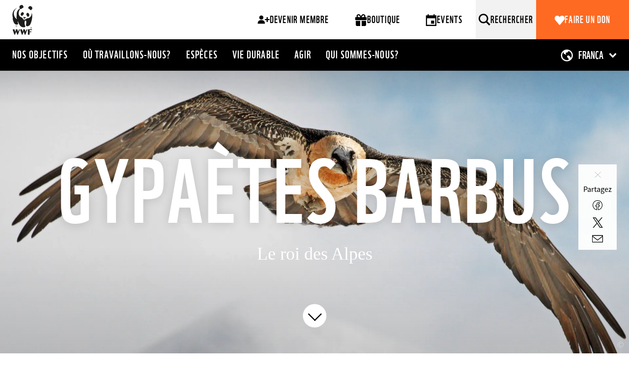

--- FILE ---
content_type: text/html; charset=UTF-8
request_url: https://www.wwf.ch/fr/especes/gypaetes-barbus-le-roi-des-alpes
body_size: 23094
content:
<!DOCTYPE html>
<html lang="fr" dir="ltr" prefix="og: https://ogp.me/ns#">
<head>
	<meta charset="utf-8" />
<noscript><style>form.antibot * :not(.antibot-message) { display: none !important; }</style>
</noscript><meta name="description" content="La réputation de «ravisseur d&#039;agneau» du gypaète barbu, jadis largement répandue, est en réalité fondamentalement erronée." />
<meta name="keywords" content="Gypaète barbu, Gypaète barbu Suisse, Gypaète barbu habitat" />
<meta http-equiv="content-language" content="fr" />
<link rel="canonical" href="https://www.wwf.ch/fr/especes/gypaetes-barbus-le-roi-des-alpes" />
<meta name="referrer" content="no-referrer-when-downgrade" />
<meta property="og:site_name" content="WWF Suisse" />
<meta property="og:type" content="website" />
<meta property="og:title" content="Gypaètes barbus - Le roi des Alpes | WWF Suisse" />
<meta property="og:description" content="La réputation de «ravisseur d&#039;agneau» du gypaète barbu, jadis largement répandue, est en réalité fondamentalement erronée." />
<meta property="og:image:url" content="https://www.wwf.ch/sites/default/files/styles/facebook/public/2021-03/Impressive%20Bearded%20Vulture.jpg?h=f1d663a4&amp;itok=x3Gyfc_J" />
<meta property="og:image:secure_url" content="https://www.wwf.ch/sites/default/files/styles/facebook/public/2021-03/Impressive%20Bearded%20Vulture.jpg?h=f1d663a4&amp;itok=x3Gyfc_J" />
<meta name="twitter:card" content="summary_large_image" />
<meta name="twitter:description" content="La réputation de «ravisseur d&#039;agneau» du gypaète barbu, jadis largement répandue, est en réalité fondamentalement erronée." />
<meta name="twitter:title" content="Gypaètes barbus - Le roi des Alpes | WWF Suisse" />
<meta name="twitter:site" content="@WWF_suisse" />
<meta name="twitter:url" content="https://www.wwf.ch/fr/especes/gypaetes-barbus-le-roi-des-alpes" />
<meta name="twitter:image" content="https://www.wwf.ch/sites/default/files/styles/facebook/public/2021-03/Impressive%20Bearded%20Vulture.jpg?h=f1d663a4&amp;itok=x3Gyfc_J" />
<meta name="Generator" content="Drupal 10 (https://www.drupal.org); Commerce 2" />
<meta name="MobileOptimized" content="width" />
<meta name="HandheldFriendly" content="true" />
<meta name="viewport" content="width=device-width, initial-scale=1.0" />
<link rel="alternate" hreflang="de" href="https://www.wwf.ch/de/tierarten/bartgeier-koenig-der-alpen" />
<link rel="alternate" hreflang="fr" href="https://www.wwf.ch/fr/especes/gypaetes-barbus-le-roi-des-alpes" />
<link rel="alternate" hreflang="it" href="https://www.wwf.ch/it/specie/gipeto-barbuto-re-delle-alpi" />
<script src="/modules/custom/wwf_datalayer/js/ip_client_library.min.js?t62gxp"></script>

	<title>Gypaètes barbus - Le roi des Alpes | WWF Suisse</title>
	<link rel="stylesheet" media="all" href="/sites/default/files/css/css_BFukDbta-BdKgxTN0LQ7JEel5vdOInJ_-yp4IWXhRE8.css?delta=0&amp;language=fr&amp;theme=wwf_main_theme&amp;include=[base64]" />
<link rel="stylesheet" media="all" href="/sites/default/files/css/css_MVdZSCq8fjZVrOp50uKnOz7oCJt5sqR-Lhibn52rsec.css?delta=1&amp;language=fr&amp;theme=wwf_main_theme&amp;include=[base64]" />

	<script type="application/json" data-drupal-selector="drupal-settings-json">{"path":{"baseUrl":"\/","pathPrefix":"fr\/","currentPath":"node\/81","currentPathIsAdmin":false,"isFront":false,"currentLanguage":"fr"},"pluralDelimiter":"\u0003","suppressDeprecationErrors":true,"gtag":{"tagId":"","consentMode":false,"otherIds":[],"events":[],"additionalConfigInfo":[]},"ajaxPageState":{"libraries":"[base64]","theme":"wwf_main_theme","theme_token":null},"ajaxTrustedUrl":{"form_action_p_pvdeGsVG5zNF_XLGPTvYSKCf43t8qZYSwcfZl2uzM":true},"gtm":{"tagId":null,"settings":{"hostname":"www.googletagmanager.com","data_layer":"dataLayer","include_classes":false,"allowlist_classes":"google\nnonGooglePixels\nnonGoogleScripts\nnonGoogleIframes","blocklist_classes":"customScripts\ncustomPixels","include_environment":false,"environment_id":"","environment_token":""},"tagIds":["GTM-MXR8Q9","GTM-56SR86S5"],"hostnames":{"GTM-MXR8Q9":"www.googletagmanager.com","GTM-56SR86S5":"ssgtm.wwf.ch"}},"data":{"extlink":{"extTarget":true,"extTargetNoOverride":false,"extNofollow":false,"extNoreferrer":false,"extFollowNoOverride":false,"extClass":"0","extLabel":"(link is external)","extImgClass":false,"extSubdomains":false,"extExclude":"www\\.wwf\\.ch","extInclude":"\\S*pdf","extCssExclude":"","extCssExplicit":"","extAlert":false,"extAlertText":"This link will take you to an external web site. We are not responsible for their content.","mailtoClass":"0","mailtoLabel":"(link sends email)","extUseFontAwesome":false,"extIconPlacement":"append","extFaLinkClasses":"fa fa-external-link","extFaMailtoClasses":"fa fa-envelope-o","whitelistedDomains":null}},"antibot":{"forms":{"webform-submission-newsletter-anmeldung-footer-node-81-add-form":{"id":"webform-submission-newsletter-anmeldung-footer-node-81-add-form","key":"k9NpQ0wZ3AVHzvVgdGo_hzUbLK-AF3cS0LqlXs2Ufak"}}},"wwf_sharing":{"facebookAppId":"2030633520287257"},"blazy":{"loadInvisible":false,"offset":100,"saveViewportOffsetDelay":200,"validateDelay":null,"container":"","loader":true,"unblazy":false,"visibleClass":false},"blazyIo":{"disconnect":false,"rootMargin":"0px","threshold":[0,0.25,0.5,0.75,1]},"videoEmbed":{"video_embed_5003dfe4440a97bf9253e5607f843296":{"videoId":"87kWl_HAQ2w","lazyLoad":"1","customThumbnail":"1","disableMobile":0,"mute":0,"fadeIn":0,"loop":0,"playerOptions":{"enablejsapi":"1","iv_load_policy":"3","modestbranding":"1","showinfo":"0","controls":1,"rel":0,"autoplay":0}}},"field_group":{"content_header":{"mode":"default","context":"view","settings":{"id":"","classes":""}}},"icon_select":{"icon_select_url":"\/sites\/default\/files\/icons\/icon_select_map.svg?hash=4b5118ebf513c1c1169691a44033ebf3"},"cartFlyout":{"use_quantity_count":true,"templates":{"icon":"\u003Csvg xmlns=\u0022http:\/\/www.w3.org\/2000\/svg\u0022 width=\u002228\u0022 height=\u002232\u0022 viewBox=\u00220 0 28 32\u0022 class=\u0022\u0022\u003E\n\t\u003Ctitle\u003EOuvrir le panier\u003C\/title\u003E\n\t\u003Cpath  d=\u0022M26,10 L22,10 L22,8 C22,3.582 18.418,0 14,0 C9.582,0 6,3.582 6,8 L6,10 L2,10 C0.9,10 0,10.9 0,12 L0,24 C0,28.4 3.6,32 8,32 L20,32 C24.4,32 28,28.4 28,24 L28,12 C28,10.9 27.1,10 26,10 L26,10 Z M10,8 C10,5.791 11.791,4 14,4 C16.209,4 18,5.791 18,8 L18,10 L10,10 L10,8 L10,8 Z M24,24 C24,26.206 22.205,28 20,28 L8,28 C5.794,28 4,26.206 4,24 L4,14 L6,14 L6,16 C6,17.104 6.896,18 8,18 C9.104,18 10,17.104 10,16 L10,14 L18,14 L18,16 C18,17.104 18.896,18 20,18 C21.104,18 22,17.104 22,16 L22,14 L24,14 L24,24 L24,24 Z\u0022\/\u003E\n\u003C\/svg\u003E\n","block":"\n\u003Cdiv class=\u0022cart--cart-block\u0022\u003E\n  \u003Cdiv class=\u0022cart-block--summary\u0022\u003E\n    \u003Ca class=\u0022cart-block--link__expand\u0022 href=\u0022\u003C%= url %\u003E\u0022\u003E\n      \u003Cdiv class=\u0022cart-block--summary__details\u0022 title=\u0022Ouvrir le panier\u0022\u003E\n        \u003Cspan class=\u0022cart-block--summary__count\u0022\u003E\u003C%= count %\u003E\u003C\/span\u003E\n        \u003Cspan class=\u0022cart-block--summary__icon\u0022\u003E\u003C\/span\u003E\n      \u003C\/div\u003E\n      \u003Cspan class=\u0022cart-block--text\u0022\u003EPanier\u003C\/span\u003E\n    \u003C\/a\u003E\n  \u003C\/div\u003E\n\u003C\/div\u003E\n\n","offcanvas":"\u003Cdiv class=\u0022shopping-cart cart--cart-offcanvas\u0022\u003E\n\n    \u003Ch2 class=\u0022shopping-cart__title\u0022\u003EVotre panier\u003C\/h2\u003E\n    \u003Cdiv class=\u0022shopping-cart__product-count\u0022\u003E\u003C%= count %\u003E Article\u003C\/div\u003E\n\n    \u003C% if (count \u003E 0) { %\u003E\n    \u003Cdiv class=\u0022cart-block--offcanvas-contents\u0022\u003E\n        \u003Cdiv class=\u0022cart-block--offcanvas-contents__items\u0022\u003E\u003C\/div\u003E\n    \u003C\/div\u003E\n    \u003C% } else { %\u003E\n    \u003Cdiv\u003EVotre panier est vide\u003C\/div\u003E\n    \u003C% } %\u003E\n\n    \u003Cdiv class=\u0022shopping-cart__order-info\u0022\u003E\n      \u003Ca href=\u0022\/fr\/boutique\/prix-et-frais-denvoi\u0022\u003EFrais d\u0027envoi maximum 7.90 francs\u003C\/a\u003E\n    \u003C\/div\u003E\n\u003C\/div\u003E\n","offcanvas_contents":"\u003C% _.each(carts, function(cart) { %\u003E\n    \u003Cdiv data-cart-contents=\u0027cart.order_id) %\u003E\u0027\u003E\u003C\/div\u003E\n\u003C% }); %\u003E\n","offcanvas_contents_items":"\u003Ctable class=\u0022cart-block--offcanvas-cart-table table\u0022\u003E\n\t\u003Ctbody\u003E\n\t\u003C% _.each(cart.order_items, function(orderItem, key) { %\u003E\n\t\t\u003Ctr class=\u0022cart-block--offcanvas-cart-table__item-infos\u0022\u003E\n\t\t\t\t\t\t\t\u003Ctd class=\u0022cart-block--offcanvas-cart-table__title\u0022\u003E\u003C%- orderItem.title %\u003E\u003C\/td\u003E\n\t\t\t\u003Ctd class=\u0022cart-block--offcanvas-cart-table__remove\u0022\u003E\n\t\t\t\t\u003Cbutton value=\u0022\u003C% print(JSON.stringify([cart.order_id, orderItem.order_item_id]))  %\u003E\u0022 class=\u0022button btn cart-block--offcanvas-cart-table__remove-item\u0022\u003E\n\t\t\t\t\t\u003Csvg xmlns=\u0022http:\/\/www.w3.org\/2000\/svg\u0022\n\t\t\t\t\t\t viewBox=\u00220 0 12 12\u0022\n\t\t\t\t\t\t class=\u0022icon cart-block--offcanvas-cart-table__icon\u0022\n\t\t\t\t\t\t aria-labelledby=\u0022title-remove-item\u0022\n\t\t\t\t\t\t aria-describedby=\u0022desc-remove-item\u0022\n\t\t\t\t\t\u003E\n\t\t\t\t\t\t\u003Cpath d=\u0022M6.26342052,5.98787928 L11.9216258,0.329674044 C11.9970302,0.254245473 11.9970302,0.131975855 11.9216258,0.0565472837 C11.8461972,-0.0188571429 11.7239276,-0.0188571429 11.648499,0.0565472837 L5.99029376,5.71475252 L0.332088531,0.0565472837 C0.255356137,-0.0175533199 0.133086519,-0.0154285714 0.0589617706,0.0613038229 C-0.0133279678,0.136152918 -0.0133279678,0.25482495 0.0589617706,0.329674044 L5.717167,5.98787928 L0.0589617706,11.6460845 C-0.0177706237,11.7202093 -0.0198953722,11.8424789 0.0542293763,11.9192113 C0.128354125,11.9959437 0.250623742,11.9980684 0.327356137,11.9239437 C0.328973843,11.9223984 0.33054326,11.9208048 0.332088531,11.9192113 L5.99029376,6.26100604 L11.648499,11.9192113 C11.7252314,11.993336 11.847501,11.9912113 11.9216258,11.9144789 C11.9939396,11.8396298 11.9939396,11.7209336 11.9216258,11.6460845 L6.26342052,5.98787928 Z\u0022\/\u003E\n\t\t\t\t\t\t\u003Ctitle id=\u0022title-remove-item\u0022\u003ESupprimer l\u0027article\u003C\/title\u003E\n\t\t\t\t\t\t\u003Cdesc id=\u0022desc-remove-item\u0022\u003ECliquez pour supprimer l\u0027article\u003C\/desc\u003E\n\t\t\t\t\t\u003C\/svg\u003E\n\t\t\t\t\u003C\/button\u003E\n\t\t\t\u003C\/td\u003E\n\t\t\u003C\/tr\u003E\n\t\t\u003Ctr class=\u0022cart-block--offcanvas-cart-table__item-quantity\u0022\u003E\n\t\t\t\u003Ctd class=\u0022cart-block--offcanvas-cart-table__quantity\u0022\u003E\n\t\t\t\t\u003Cinput type=\u0022number\u0022 data-key=\u0022\u003C% print(key) %\u003E\u0022 min=\u00221\u0022 value=\u0022\u003C% print(parseInt(orderItem.quantity)) %\u003E\u0022 style=\u0022width: 50px\u0022 \/\u003E\n\t\t\t\t\t\t\t\t\t\t\t\u003C\/td\u003E\n\t\t\t\u003Ctd class=\u0022cart-block--offcanvas-cart-table__price\u0022\u003E\u003C%= orderItem.total_price.formatted %\u003E\u003C\/td\u003E\n\t\t\u003C\/tr\u003E\n\t\u003C% }) %\u003E\n\t\u003C\/tbody\u003E\n\t\u003Ctfoot\u003E\n\t\u003Ctr\u003E\n\t\t\t\t\t\t\u003Ctd class=\u0022cart-block--offcanvas-cart-table__item-total\u0022\u003E\u003Cstrong\u003ETotal\u003C\/strong\u003E\u003C\/td\u003E\n\t\t\u003Ctd class=\u0022cart-block--offcanvas-cart-table__item-total-prize\u0022 colspan=\u00223\u0022\u003E\u003Cstrong\u003E\u003C%= cart.total_price.formatted %\u003E\u003C\/strong\u003E\u003C\/td\u003E\n\t\u003C\/tr\u003E\n\t\u003Ctr\u003E\n\n\t\t\u003Ctd colspan=\u00224\u0022 class=\u0022cart-block--offcanvas-cart-table__gotocheckout\u0022\u003E\n\t\t\t\u003Ca href=\u0022\u003C%= checkoutLink %\u003E\u0022 class=\u0022button btn btn-primary\u0022\u003EAller \u00e0 la caisse\u003C\/a\u003E\n\t\t\t\u003Cbutton type=\u0022submit\u0022 class=\u0022cart-block--offcanvas-contents__update button btn btn-primary\u0022 style=\u0022display: none;\u0022\u003EMettre \u00e0 jour\u003C\/button\u003E\n\t\t\u003C\/td\u003E\n\t\u003C\/tr\u003E\n\t\u003C\/tfoot\u003E\n\u003C\/table\u003E\n"},"url":"\/fr\/cart"},"app":{"env":"prod","debug":false},"user":{"uid":0,"permissionsHash":"006f6ee38c26c6eec51cd0e26de9aad8f5b47d756106041ce6a19c5e3413b9b3"}}</script>
<script src="/modules/custom/wwf_custom_ga_cookie/js/ga_user_id.js?t62gxp"></script>
<script src="/sites/default/files/js/js__BAv_o0pCdZ270LTWf0uT3fbWAsiR_QKo0OwFP60CxU.js?scope=header&amp;delta=1&amp;language=fr&amp;theme=wwf_main_theme&amp;include=[base64]"></script>
<script src="/modules/contrib/google_tag/js/gtag.js?t62gxp"></script>
<script src="/modules/contrib/google_tag/js/gtm.js?t62gxp"></script>

    <link rel="icon" type="image/png" sizes="16x16" href="/themes/custom/wwf_main_theme/favicon-16x16.png">
    <link rel="icon" type="image/png" sizes="32x32" href="/themes/custom/wwf_main_theme/favicon-32x32.png">
    <link rel="icon" type="image/png" sizes="96x96" href="/themes/custom/wwf_main_theme/favicon-96x96.png">

    <link rel="apple-touch-icon" sizes="57x57" href="/themes/custom/wwf_main_theme/apple-icon-57x57.png">
    <link rel="apple-touch-icon" sizes="60x60" href="/themes/custom/wwf_main_theme/apple-icon-60x60.png">
    <link rel="apple-touch-icon" sizes="72x72" href="/themes/custom/wwf_main_theme/apple-icon-72x72.png">
    <link rel="apple-touch-icon" sizes="76x76" href="/themes/custom/wwf_main_theme/apple-icon-76x76.png">
    <link rel="apple-touch-icon" sizes="114x114" href="/themes/custom/wwf_main_theme/apple-icon-114x114.png">
    <link rel="apple-touch-icon" sizes="120x120" href="/themes/custom/wwf_main_theme/apple-icon-120x120.png">
    <link rel="apple-touch-icon" sizes="144x144" href="/themes/custom/wwf_main_theme/apple-icon-144x144.png">
    <link rel="apple-touch-icon" sizes="152x152" href="/themes/custom/wwf_main_theme/apple-icon-152x152.png">
    <link rel="apple-touch-icon" sizes="180x180" href="/themes/custom/wwf_main_theme/apple-icon-180x180.png">

    <link rel="shortcut icon" href="themes/custom/wwf_main_theme/favicon.ico">
    <meta name="apple-mobile-web-app-title" content="WWF">
</head>
<body class="env-prod page-style-sections page-style-hide-title path-node page-node-type-intro-sections-page">
<a href="#main-content" class="visually-hidden focusable skip-link">
	Aller au contenu principal
</a>
<noscript><iframe src="https://www.googletagmanager.com/ns.html?id=GTM-MXR8Q9"
                  height="0" width="0" style="display:none;visibility:hidden"></iframe></noscript>
<noscript><iframe src="https://ssgtm.wwf.ch/ns.html?id=GTM-56SR86S5"
                  height="0" width="0" style="display:none;visibility:hidden"></iframe></noscript>

  <div class="dialog-off-canvas-main-canvas" data-off-canvas-main-canvas>
    
<div class="layout-container">
      <header role="banner">
              <div class="renderer-plugin wwf_header">
			
<div class="js-search-top-bar header-search-top-bar">
  <button class="search-top-bar-icon" type="submit"></button>
  <form action="/fr/search/all" method="get">
    <input class="search-top-bar-input" autocomplete="off" type="text" id="edit-keys" name="search" size="40" maxlength="255" placeholder="Entrez un terme de recherche...">
    <input type="submit" class="hidden">
  </form>
  <button type="button" class="close js-search-top-bar-close-btn" aria-label="Fermer"></button>

  <div class="search-top-bar-line"></div>
</div><!-- /.js-search-top-bar -->


<div class="header-main  header-main-fixed-top">
  <div class="header-main-top-bar header-fixed-top">     <a class="main-top-logo-link" href="https://www.wwf.ch/fr">
    </a>

    <div class="header-main-buttons-wrapper">

      
<div class="cta-buttons-wrapper">
              <a href="/fr/adhesions" class="btn main-nav-btn">
                      <svg width="25" height="18" viewBox="0 0 25 18" fill="none" xmlns="http://www.w3.org/2000/svg">
              <path d="M3.53828 4.7523C3.53828 5.95136 3.9364 6.94901 4.73266 7.74527C5.52891 8.54153 6.52656 8.93965 7.72563 8.93965C8.9247 8.93965 9.92703 8.54153 10.7327 7.74527C11.5383 6.94901 11.9411 5.95136 11.9411 4.7523C11.9411 3.55323 11.5383 2.55558 10.7327 1.75932C9.92703 0.963064 8.9247 0.564941 7.72563 0.564941C6.52656 0.564941 5.52891 0.963064 4.73266 1.75932C3.9364 2.55558 3.53828 3.55323 3.53828 4.7523ZM20.9341 4.07782H18.5172V7.67501H14.92V10.0919H18.5172V13.6891H20.9341V10.0919H24.5312V7.67501H20.9341V4.07782ZM2.94811 17.2863H14.92V16.0778C14.92 15.2535 14.7701 14.476 14.4704 13.7453C14.1519 13.0146 13.7209 12.3776 13.1776 11.8343C12.6343 11.2909 11.9973 10.86 11.2666 10.5415C10.5359 10.2418 9.75842 10.0919 8.93406 10.0919H6.5453C5.72094 10.0919 4.94343 10.2418 4.21275 10.5415C3.48207 10.86 2.84507 11.2909 2.30174 11.8343C1.75841 12.3776 1.3275 13.0146 1.009 13.7453C0.690499 14.476 0.53125 15.2535 0.53125 16.0778V17.2863H2.94811Z" fill="black"/>
            </svg>
                    Devenir membre
        </a>
                  <a href="/fr/boutique" class="btn main-nav-btn">
                      <svg width="25" height="25" viewBox="0 0 25 25" fill="none" xmlns="http://www.w3.org/2000/svg">
              <g clip-path="url(#clip0_459_2457)">
                <path d="M9.48438 4.16016L11.0781 6.92578H11.0312H7.65625C7.125 6.92578 6.6875 6.73828 6.34375 6.36328C5.96875 6.01953 5.78125 5.58203 5.78125 5.05078C5.78125 4.51953 5.96875 4.08203 6.34375 3.73828C6.6875 3.36328 7.125 3.17578 7.65625 3.17578H7.75C8.5 3.20703 9.07812 3.53515 9.48438 4.16016ZM3.53125 5.05078C3.53125 5.73828 3.6875 6.36328 4 6.92578H2.03125C1.59375 6.92578 1.23438 7.0664 0.953125 7.34766C0.671874 7.62891 0.53125 7.98828 0.53125 8.42578V11.4258C0.53125 11.8633 0.671874 12.2227 0.953125 12.5039C1.23438 12.7852 1.59375 12.9258 2.03125 12.9258H23.0312C23.4688 12.9258 23.8281 12.7852 24.1094 12.5039C24.3906 12.2227 24.5312 11.8633 24.5312 11.4258V8.42578C24.5312 7.98828 24.3906 7.62891 24.1094 7.34766C23.8281 7.0664 23.4688 6.92578 23.0312 6.92578H21.0625C21.375 6.36328 21.5312 5.73828 21.5312 5.05078C21.5 3.89453 21.0938 2.92579 20.3125 2.14453C19.5312 1.36328 18.5625 0.957031 17.4062 0.925781H17.3125C15.7187 0.988282 14.5 1.67577 13.6562 2.98828L12.5312 4.95703L11.4062 3.03516C10.5625 1.6914 9.34376 0.988282 7.75 0.925781H7.65625C6.49999 0.957031 5.53125 1.36328 4.75 2.14453C3.96875 2.92579 3.5625 3.89453 3.53125 5.05078ZM19.2812 5.05078C19.2812 5.58203 19.0938 6.01953 18.7188 6.36328C18.375 6.73828 17.9375 6.92578 17.4062 6.92578H14.0312H13.9844L15.625 4.16016C16 3.53515 16.5625 3.20703 17.3125 3.17578H17.4062C17.9375 3.17578 18.375 3.36328 18.7188 3.73828C19.0938 4.08203 19.2812 4.51953 19.2812 5.05078ZM2.03125 14.4258V22.6758C2.0625 23.3008 2.28125 23.832 2.6875 24.2695C3.125 24.6758 3.65625 24.8945 4.28125 24.9258H11.0312V14.4258H2.03125ZM14.0312 24.9258H20.7812C21.4063 24.8945 21.9375 24.6758 22.375 24.2695C22.7813 23.832 23 23.3008 23.0312 22.6758V14.4258H14.0312V24.9258Z" fill="black"/>
              </g>
              <defs>
                <clipPath id="clip0_459_2457">
                  <rect width="24" height="24" fill="white" transform="translate(0.53125 0.925781)"/>
                </clipPath>
              </defs>
            </svg>
                    Boutique
        </a>
                  <a href="https://events.wwf.ch/fr" class="btn main-nav-btn">
                      <svg width="23" height="25" viewBox="0 0 23 25" fill="none" xmlns="http://www.w3.org/2000/svg">
              <g clip-path="url(#clip0_459_2461)">
                <path d="M17.3763 14.1089H11.3482V20.137H17.3763V14.1089ZM16.1369 0.925781V3.29198H6.55942V0.925781H4.13688V3.29198H0.53125V24.9258H22.1651V3.29198H18.5594V0.925781H16.1369ZM19.7425 22.5596H2.95379V9.32015H19.7425V22.5596Z" fill="black"/>
              </g>
              <defs>
                <clipPath id="clip0_459_2461">
                  <rect width="21.6338" height="24" fill="white" transform="translate(0.53125 0.925781)"/>
                </clipPath>
              </defs>
            </svg>
                    Events
        </a>
      </div>


      




      <button class="js-search-icon" aria-label="Rechercher">
        <span class="modal-buttons-text">Rechercher</span>
      </button>

      <button type="button" class="menu-main-toggle-btn" data-toggle="modal" data-target="#naviModal">
        <span>Menu</span>
      </button><!-- /.menu-main-toggle-btn -->

      <div class="cta-spenden-button-wrapper">
              <a href="/fr/donate-now/2/25" rel="nofollow" class="spenden-nav-btn btn btn-primary">
                        Faire un don
              </a>
</div><!-- /.cta-buttons-wrapper -->

    </div>
  </div><!-- /.header-top-bar -->

  <div class="header-main-nav-bar">
    
<ul class="list-unstyled main-top-navi">
	<li class="mobile-nav-link"><a href=""></a></li>
			<li><a class="" href="/fr/nos-objectifs">Nos objectifs</a></li>
			<li><a class="" href="/fr/ou-travaillons-nous">Où travaillons-nous?</a></li>
			<li><a class="active" href="/fr/especes">Espèces</a></li>
			<li><a class="" href="/fr/un-style-de-vie-durable">Vie durable</a></li>
			<li><a class="" href="/fr/agir">Agir</a></li>
			<li><a class="" href="/fr/qui-sommes-nous">Qui sommes-nous?</a></li>
	</ul><!-- /.main-top-navi -->


    
    
<ul class="list-unstyled lang-navi-main lang-list">
                  <li>
        <a class="" href="/de/tierarten/bartgeier-koenig-der-alpen">
          Deutsch
        </a>
      </li>
                <li>
        <a class="active" href="/fr/especes/gypaetes-barbus-le-roi-des-alpes">
          Français
        </a>
      </li>
                <li>
        <a class="" href="/it/specie/gipeto-barbuto-re-delle-alpi">
          Italiano
        </a>
      </li>
      </ul>

<select class="lang-navi-main lang-select" onchange="if (this.value) window.location.href=this.value;">
                  <option value="/de/tierarten/bartgeier-koenig-der-alpen" >
        Deutsch
      </option>
                <option value="/fr/especes/gypaetes-barbus-le-roi-des-alpes" selected>
        Français
      </option>
                <option value="/it/specie/gipeto-barbuto-re-delle-alpi" >
        Italiano
      </option>
      </select>


          <button class="mobile-heart-icon" data-toggle="modal" data-target="#naviModal2"></button>
      <a class="mobile-event-icon" href="https://events.wwf.ch/fr"></a>
      </div><!-- /.header-nav-bar -->
    <div class="spacer"></div>
  
</div><!-- /.header -->

<!-- Modal -->
<div class="modal main-modal fade main-navi-modal" id="naviModal" tabindex="-1" role="dialog" aria-hidden="true">
  <div class="modal-dialog" role="document">
    <div class="modal-content">
      <div class="modal-nav-wrapper">
        <a class="main-top-logo-link" href="https://www.wwf.ch/fr"></a>

        <div class="js-mobile-search-top-bar">
          <button class="search-top-bar-icon" type="submit"></button>
          <form action="/fr/search/all" method="get">
            <input class="search-top-bar-input" autocomplete="off" type="text" id="edit-keys" name="search" size="40" maxlength="255" placeholder="Entrez un terme de recherche...">
            <input type="submit" class="hidden">
          </form>
          <button type="button" class="close js-search-mobile-top-bar-close-btn" aria-label="Fermer"></button>


          <div class="search-top-bar-line"></div>
        </div><!-- /.js-mobile-search-top-bar -->

        <div class="modal-nav-links-wrapper">
          <button class="js-mobile-search-icon" aria-label="Résultats de la recherche">
            <span class="modal-buttons-text">Résultats de la recherche</span>
          </button>

          <button type="button" class="close modal-close-btn" data-dismiss="modal" aria-label="Fermer">
            <span class="modal-buttons-text">Fermer</span>
          </button>
        </div>
      </div>

      
<ul class="list-unstyled main-top-navi">
	<li class="mobile-nav-link"><a href=""></a></li>
			<li><a class="" href="/fr/nos-objectifs">Nos objectifs</a></li>
			<li><a class="" href="/fr/ou-travaillons-nous">Où travaillons-nous?</a></li>
			<li><a class="active" href="/fr/especes">Espèces</a></li>
			<li><a class="" href="/fr/un-style-de-vie-durable">Vie durable</a></li>
			<li><a class="" href="/fr/agir">Agir</a></li>
			<li><a class="" href="/fr/qui-sommes-nous">Qui sommes-nous?</a></li>
	</ul><!-- /.main-top-navi -->


      


<ul class="list-unstyled main-cta-navi">
      <li>
      <a href="/fr/adhesions" class="cta-link cta-main-link">
                  <svg width="25" height="18" viewBox="0 0 25 18" fill="none" xmlns="http://www.w3.org/2000/svg">
            <path d="M3.53828 4.7523C3.53828 5.95136 3.9364 6.94901 4.73266 7.74527C5.52891 8.54153 6.52656 8.93965 7.72563 8.93965C8.9247 8.93965 9.92703 8.54153 10.7327 7.74527C11.5383 6.94901 11.9411 5.95136 11.9411 4.7523C11.9411 3.55323 11.5383 2.55558 10.7327 1.75932C9.92703 0.963064 8.9247 0.564941 7.72563 0.564941C6.52656 0.564941 5.52891 0.963064 4.73266 1.75932C3.9364 2.55558 3.53828 3.55323 3.53828 4.7523ZM20.9341 4.07782H18.5172V7.67501H14.92V10.0919H18.5172V13.6891H20.9341V10.0919H24.5312V7.67501H20.9341V4.07782ZM2.94811 17.2863H14.92V16.0778C14.92 15.2535 14.7701 14.476 14.4704 13.7453C14.1519 13.0146 13.7209 12.3776 13.1776 11.8343C12.6343 11.2909 11.9973 10.86 11.2666 10.5415C10.5359 10.2418 9.75842 10.0919 8.93406 10.0919H6.5453C5.72094 10.0919 4.94343 10.2418 4.21275 10.5415C3.48207 10.86 2.84507 11.2909 2.30174 11.8343C1.75841 12.3776 1.3275 13.0146 1.009 13.7453C0.690499 14.476 0.53125 15.2535 0.53125 16.0778V17.2863H2.94811Z" fill="black"/>
          </svg>
                Devenir membre
      </a>
    </li>
      <li>
      <a href="/fr/boutique" class="cta-link cta-main-link">
                  <svg width="25" height="25" viewBox="0 0 25 25" fill="none" xmlns="http://www.w3.org/2000/svg">
            <g clip-path="url(#clip0_459_2457)">
              <path d="M9.48438 4.16016L11.0781 6.92578H11.0312H7.65625C7.125 6.92578 6.6875 6.73828 6.34375 6.36328C5.96875 6.01953 5.78125 5.58203 5.78125 5.05078C5.78125 4.51953 5.96875 4.08203 6.34375 3.73828C6.6875 3.36328 7.125 3.17578 7.65625 3.17578H7.75C8.5 3.20703 9.07812 3.53515 9.48438 4.16016ZM3.53125 5.05078C3.53125 5.73828 3.6875 6.36328 4 6.92578H2.03125C1.59375 6.92578 1.23438 7.0664 0.953125 7.34766C0.671874 7.62891 0.53125 7.98828 0.53125 8.42578V11.4258C0.53125 11.8633 0.671874 12.2227 0.953125 12.5039C1.23438 12.7852 1.59375 12.9258 2.03125 12.9258H23.0312C23.4688 12.9258 23.8281 12.7852 24.1094 12.5039C24.3906 12.2227 24.5312 11.8633 24.5312 11.4258V8.42578C24.5312 7.98828 24.3906 7.62891 24.1094 7.34766C23.8281 7.0664 23.4688 6.92578 23.0312 6.92578H21.0625C21.375 6.36328 21.5312 5.73828 21.5312 5.05078C21.5 3.89453 21.0938 2.92579 20.3125 2.14453C19.5312 1.36328 18.5625 0.957031 17.4062 0.925781H17.3125C15.7187 0.988282 14.5 1.67577 13.6562 2.98828L12.5312 4.95703L11.4062 3.03516C10.5625 1.6914 9.34376 0.988282 7.75 0.925781H7.65625C6.49999 0.957031 5.53125 1.36328 4.75 2.14453C3.96875 2.92579 3.5625 3.89453 3.53125 5.05078ZM19.2812 5.05078C19.2812 5.58203 19.0938 6.01953 18.7188 6.36328C18.375 6.73828 17.9375 6.92578 17.4062 6.92578H14.0312H13.9844L15.625 4.16016C16 3.53515 16.5625 3.20703 17.3125 3.17578H17.4062C17.9375 3.17578 18.375 3.36328 18.7188 3.73828C19.0938 4.08203 19.2812 4.51953 19.2812 5.05078ZM2.03125 14.4258V22.6758C2.0625 23.3008 2.28125 23.832 2.6875 24.2695C3.125 24.6758 3.65625 24.8945 4.28125 24.9258H11.0312V14.4258H2.03125ZM14.0312 24.9258H20.7812C21.4063 24.8945 21.9375 24.6758 22.375 24.2695C22.7813 23.832 23 23.3008 23.0312 22.6758V14.4258H14.0312V24.9258Z" fill="black"/>
            </g>
            <defs>
              <clipPath id="clip0_459_2457">
                <rect width="24" height="24" fill="white" transform="translate(0.53125 0.925781)"/>
              </clipPath>
            </defs>
          </svg>
                Boutique
      </a>
    </li>
      <li>
      <a href="https://events.wwf.ch/fr" class="cta-link cta-main-link">
                  <svg width="23" height="25" viewBox="0 0 23 25" fill="none" xmlns="http://www.w3.org/2000/svg">
            <g clip-path="url(#clip0_459_2461)">
              <path d="M17.3763 14.1089H11.3482V20.137H17.3763V14.1089ZM16.1369 0.925781V3.29198H6.55942V0.925781H4.13688V3.29198H0.53125V24.9258H22.1651V3.29198H18.5594V0.925781H16.1369ZM19.7425 22.5596H2.95379V9.32015H19.7425V22.5596Z" fill="black"/>
            </g>
            <defs>
              <clipPath id="clip0_459_2461">
                <rect width="21.6338" height="24" fill="white" transform="translate(0.53125 0.925781)"/>
              </clipPath>
            </defs>
          </svg>
                Events
      </a>
    </li>
      <li>
              <a href="/fr/donate-now/2/25" rel="nofollow" class="cta-link cta-spenden-link">
              <svg width="22" height="21" viewBox="0 0 22 21" fill="none" xmlns="http://www.w3.org/2000/svg">
          <path d="M16.668 0.925781C15.5569 0.925781 14.5534 1.19661 13.6576 1.73828C12.7617 2.27995 11.9805 2.95356 11.3138 3.75911C10.661 2.92578 9.8902 2.24523 9.0013 1.71745C8.11241 1.18967 7.11242 0.925781 6.0013 0.925781C5.22352 0.925781 4.50825 1.08203 3.85547 1.39453C3.20269 1.70703 2.64019 2.1237 2.16797 2.64453C1.69574 3.16537 1.32769 3.76258 1.0638 4.4362C0.799912 5.10981 0.667969 5.81467 0.667969 6.55078C0.667969 7.34245 0.803384 8.03689 1.07422 8.63411C1.34505 9.23134 1.66102 9.79383 2.02214 10.3216L10.3138 20.2591C10.7721 20.7036 11.1089 20.9258 11.3242 20.9258C11.5395 20.9258 11.8763 20.7036 12.3346 20.2591L20.6471 10.3216C21.0638 9.79383 21.3937 9.23134 21.6367 8.63411C21.8798 8.03689 22.0013 7.34245 22.0013 6.55078C22.0013 5.81467 21.8694 5.10981 21.6055 4.4362C21.3416 3.76258 20.9735 3.16537 20.5013 2.64453C20.0291 2.1237 19.4666 1.70703 18.8138 1.39453C18.161 1.08203 17.4458 0.925781 16.668 0.925781Z" fill="white"/>
        </svg>
                  Faire un don
              </a>
    </li>
  </ul>

      
<ul class="list-unstyled lang-navi-main lang-list">
                  <li>
        <a class="" href="/de/tierarten/bartgeier-koenig-der-alpen">
          Deutsch
        </a>
      </li>
                <li>
        <a class="active" href="/fr/especes/gypaetes-barbus-le-roi-des-alpes">
          Français
        </a>
      </li>
                <li>
        <a class="" href="/it/specie/gipeto-barbuto-re-delle-alpi">
          Italiano
        </a>
      </li>
      </ul>

<select class="lang-navi-main lang-select" onchange="if (this.value) window.location.href=this.value;">
                  <option value="/de/tierarten/bartgeier-koenig-der-alpen" >
        Deutsch
      </option>
                <option value="/fr/especes/gypaetes-barbus-le-roi-des-alpes" selected>
        Français
      </option>
                <option value="/it/specie/gipeto-barbuto-re-delle-alpi" >
        Italiano
      </option>
      </select>

    </div><!-- /.modal-content -->
  </div><!-- /.modal-dialog -->
</div><!-- /.modal -->

<!-- Modal -->
<div class="modal main-modal fade main-navi-modal main-navi-modal--cta" id="naviModal2" tabindex="-1" role="dialog" aria-hidden="true">
  <div class="modal-dialog" role="document">
    <div class="modal-content">

      <button type="button" class="close modal-close-btn" data-dismiss="modal" aria-label="Fermer">
      </button>

      


<ul class="list-unstyled main-cta-navi">
      <li>
      <a href="/fr/adhesions" class="cta-link cta-main-link">
                  <svg width="25" height="18" viewBox="0 0 25 18" fill="none" xmlns="http://www.w3.org/2000/svg">
            <path d="M3.53828 4.7523C3.53828 5.95136 3.9364 6.94901 4.73266 7.74527C5.52891 8.54153 6.52656 8.93965 7.72563 8.93965C8.9247 8.93965 9.92703 8.54153 10.7327 7.74527C11.5383 6.94901 11.9411 5.95136 11.9411 4.7523C11.9411 3.55323 11.5383 2.55558 10.7327 1.75932C9.92703 0.963064 8.9247 0.564941 7.72563 0.564941C6.52656 0.564941 5.52891 0.963064 4.73266 1.75932C3.9364 2.55558 3.53828 3.55323 3.53828 4.7523ZM20.9341 4.07782H18.5172V7.67501H14.92V10.0919H18.5172V13.6891H20.9341V10.0919H24.5312V7.67501H20.9341V4.07782ZM2.94811 17.2863H14.92V16.0778C14.92 15.2535 14.7701 14.476 14.4704 13.7453C14.1519 13.0146 13.7209 12.3776 13.1776 11.8343C12.6343 11.2909 11.9973 10.86 11.2666 10.5415C10.5359 10.2418 9.75842 10.0919 8.93406 10.0919H6.5453C5.72094 10.0919 4.94343 10.2418 4.21275 10.5415C3.48207 10.86 2.84507 11.2909 2.30174 11.8343C1.75841 12.3776 1.3275 13.0146 1.009 13.7453C0.690499 14.476 0.53125 15.2535 0.53125 16.0778V17.2863H2.94811Z" fill="black"/>
          </svg>
                Devenir membre
      </a>
    </li>
      <li>
      <a href="/fr/boutique" class="cta-link cta-main-link">
                  <svg width="25" height="25" viewBox="0 0 25 25" fill="none" xmlns="http://www.w3.org/2000/svg">
            <g clip-path="url(#clip0_459_2457)">
              <path d="M9.48438 4.16016L11.0781 6.92578H11.0312H7.65625C7.125 6.92578 6.6875 6.73828 6.34375 6.36328C5.96875 6.01953 5.78125 5.58203 5.78125 5.05078C5.78125 4.51953 5.96875 4.08203 6.34375 3.73828C6.6875 3.36328 7.125 3.17578 7.65625 3.17578H7.75C8.5 3.20703 9.07812 3.53515 9.48438 4.16016ZM3.53125 5.05078C3.53125 5.73828 3.6875 6.36328 4 6.92578H2.03125C1.59375 6.92578 1.23438 7.0664 0.953125 7.34766C0.671874 7.62891 0.53125 7.98828 0.53125 8.42578V11.4258C0.53125 11.8633 0.671874 12.2227 0.953125 12.5039C1.23438 12.7852 1.59375 12.9258 2.03125 12.9258H23.0312C23.4688 12.9258 23.8281 12.7852 24.1094 12.5039C24.3906 12.2227 24.5312 11.8633 24.5312 11.4258V8.42578C24.5312 7.98828 24.3906 7.62891 24.1094 7.34766C23.8281 7.0664 23.4688 6.92578 23.0312 6.92578H21.0625C21.375 6.36328 21.5312 5.73828 21.5312 5.05078C21.5 3.89453 21.0938 2.92579 20.3125 2.14453C19.5312 1.36328 18.5625 0.957031 17.4062 0.925781H17.3125C15.7187 0.988282 14.5 1.67577 13.6562 2.98828L12.5312 4.95703L11.4062 3.03516C10.5625 1.6914 9.34376 0.988282 7.75 0.925781H7.65625C6.49999 0.957031 5.53125 1.36328 4.75 2.14453C3.96875 2.92579 3.5625 3.89453 3.53125 5.05078ZM19.2812 5.05078C19.2812 5.58203 19.0938 6.01953 18.7188 6.36328C18.375 6.73828 17.9375 6.92578 17.4062 6.92578H14.0312H13.9844L15.625 4.16016C16 3.53515 16.5625 3.20703 17.3125 3.17578H17.4062C17.9375 3.17578 18.375 3.36328 18.7188 3.73828C19.0938 4.08203 19.2812 4.51953 19.2812 5.05078ZM2.03125 14.4258V22.6758C2.0625 23.3008 2.28125 23.832 2.6875 24.2695C3.125 24.6758 3.65625 24.8945 4.28125 24.9258H11.0312V14.4258H2.03125ZM14.0312 24.9258H20.7812C21.4063 24.8945 21.9375 24.6758 22.375 24.2695C22.7813 23.832 23 23.3008 23.0312 22.6758V14.4258H14.0312V24.9258Z" fill="black"/>
            </g>
            <defs>
              <clipPath id="clip0_459_2457">
                <rect width="24" height="24" fill="white" transform="translate(0.53125 0.925781)"/>
              </clipPath>
            </defs>
          </svg>
                Boutique
      </a>
    </li>
      <li>
      <a href="https://events.wwf.ch/fr" class="cta-link cta-main-link">
                  <svg width="23" height="25" viewBox="0 0 23 25" fill="none" xmlns="http://www.w3.org/2000/svg">
            <g clip-path="url(#clip0_459_2461)">
              <path d="M17.3763 14.1089H11.3482V20.137H17.3763V14.1089ZM16.1369 0.925781V3.29198H6.55942V0.925781H4.13688V3.29198H0.53125V24.9258H22.1651V3.29198H18.5594V0.925781H16.1369ZM19.7425 22.5596H2.95379V9.32015H19.7425V22.5596Z" fill="black"/>
            </g>
            <defs>
              <clipPath id="clip0_459_2461">
                <rect width="21.6338" height="24" fill="white" transform="translate(0.53125 0.925781)"/>
              </clipPath>
            </defs>
          </svg>
                Events
      </a>
    </li>
      <li>
              <a href="/fr/donate-now/2/25" rel="nofollow" class="cta-link cta-spenden-link">
              <svg width="22" height="21" viewBox="0 0 22 21" fill="none" xmlns="http://www.w3.org/2000/svg">
          <path d="M16.668 0.925781C15.5569 0.925781 14.5534 1.19661 13.6576 1.73828C12.7617 2.27995 11.9805 2.95356 11.3138 3.75911C10.661 2.92578 9.8902 2.24523 9.0013 1.71745C8.11241 1.18967 7.11242 0.925781 6.0013 0.925781C5.22352 0.925781 4.50825 1.08203 3.85547 1.39453C3.20269 1.70703 2.64019 2.1237 2.16797 2.64453C1.69574 3.16537 1.32769 3.76258 1.0638 4.4362C0.799912 5.10981 0.667969 5.81467 0.667969 6.55078C0.667969 7.34245 0.803384 8.03689 1.07422 8.63411C1.34505 9.23134 1.66102 9.79383 2.02214 10.3216L10.3138 20.2591C10.7721 20.7036 11.1089 20.9258 11.3242 20.9258C11.5395 20.9258 11.8763 20.7036 12.3346 20.2591L20.6471 10.3216C21.0638 9.79383 21.3937 9.23134 21.6367 8.63411C21.8798 8.03689 22.0013 7.34245 22.0013 6.55078C22.0013 5.81467 21.8694 5.10981 21.6055 4.4362C21.3416 3.76258 20.9735 3.16537 20.5013 2.64453C20.0291 2.1237 19.4666 1.70703 18.8138 1.39453C18.161 1.08203 17.4458 0.925781 16.668 0.925781Z" fill="white"/>
        </svg>
                  Faire un don
              </a>
    </li>
  </ul>

    </div><!-- /.modal-content -->
  </div><!-- /.modal-dialog -->
</div><!-- /.modal -->
	</div>

            
    </header>

      <div>
    <div data-drupal-messages-fallback class="hidden"></div>

  </div>

  
    <main role="main" class="header-is-sticky  ">
    <a id="main-content" tabindex="-1"></a>
          
    
          <div class="layout-content">
        <div>
    

<article class="node node--type-intro-sections-page node--promoted node--view-mode-full">
	
	<div class="node__content">
							
										<div class="field field-name--field-page-cover field-type--entity-reference-revisions field__item"><div class="page-cover without-cta paragraph paragraph--type--page-cover paragraph--view-mode--default">
	<div class="paragraph-inner">
					
										<div class="field field-name--field-cover-media field-type--entity-reference field__item"><div class="image-credit is-key-visual" href="#" data-modal="image-credit" target="_blank" rel="noopener noreferrer">©</div>
<div class="video-container">

    <div class="preload-image cover-element">
        
										<div class="field field-name--field-media-image field-type--image field__item">
					<div class="image-credit " href="#" data-modal="image-credit" target="_blank" rel="noopener noreferrer">©</div>
					    <picture>
                  <source srcset="/sites/default/files/styles/page_cover_large_16_9/public/2017-01/Bartgeier-in-der-Luft.jpg.webp?itok=KRxQkoHX 1x" media="all and (min-width: 1200px)" type="image/webp" width="1920" height="1080"/>
              <source srcset="/sites/default/files/styles/page_cover_large_16_9/public/2017-01/Bartgeier-in-der-Luft.jpg.webp?itok=KRxQkoHX 1x" media="all and (min-width: 960px) and (max-width: 1199px)" type="image/webp" width="1920" height="1080"/>
              <source srcset="/sites/default/files/styles/page_cover_medium_16_9/public/2017-01/Bartgeier-in-der-Luft.jpg?h=36486922&amp;itok=awDyyRCG 1x" media="all and (min-width: 720px) and (max-width: 959px)" type="image/jpeg" width="1200" height="675"/>
              <source srcset="/sites/default/files/styles/page_cover_medium_16_9/public/2017-01/Bartgeier-in-der-Luft.jpg?h=36486922&amp;itok=awDyyRCG 1x" media="all and (min-width: 540px) and (max-width: 719px)" type="image/jpeg" width="1200" height="675"/>
              <source srcset="/sites/default/files/styles/page_cover_small_9_16/public/2017-01/Bartgeier-in-der-Luft.jpg?h=36486922&amp;itok=Wzz3b66q 1x" media="(min-width: 0px)" type="image/jpeg" width="405" height="720"/>
                  <img loading="eager" data-img-id="204" data-copyright="Hansruedi Weyrich / WWF-Switzerland" width="1920" height="1080" src="/sites/default/files/styles/page_cover_large_16_9/public/2017-01/Bartgeier-in-der-Luft.jpg.webp?itok=KRxQkoHX" alt="Gypaète dans l&#039;air" />

  </picture>


				</div>
						
    </div>
</div>
</div>
						
		<div class="text-overlay">
		<div class="text-overlay-inner">
							<div class="text-overlay-title">
										<div class="field field-name--field-cover-title field-type--string field__item">Gypaètes barbus</div>
						</div>
										<div class="text-overlay-subtitle">
										<div class="field field-name--field-cover-subtitle field-type--text field__item"><p>Le roi des Alpes</p>
</div>
						</div>
								</div>
	</div>
	
	<a href="#" class="scroll-to-content" data-smooth="scrollPast" data-smooth-target=".page-cover" data-smooth-time="500"></a>
			</div>
</div>
</div>
						

										<div class="field field-name--field-page-title field-type--string field__item"><h1>Gypaètes barbus - Le roi des Alpes</h1></div>
							<div class="content-header content-header-with-navigation">
	<div class="content-header-inner">

					<div class="content-navigation">
				<div class="content-nav-inner">
					<nav id="content-navbar" class="navbar navbar-light navbar-toggleable">
	<ul class="navbar-nav content-links" id="content-links" role="tablist">
									<li class="nav-item"><a class="nav-link" data-smooth-offset="-160" data-smooth="scrollTo" data-smooth-time="500" data-smooth-target="#sommaire" href="#sommaire">Sommaire</a></li>
												<li class="nav-item"><a class="nav-link" data-smooth-offset="-160" data-smooth="scrollTo" data-smooth-time="500" data-smooth-target="#menaces" href="#menaces">Menaces</a></li>
												<li class="nav-item"><a class="nav-link" data-smooth-offset="-160" data-smooth="scrollTo" data-smooth-time="500" data-smooth-target="#solutions" href="#solutions">Solutions</a></li>
												<li class="nav-item"><a class="nav-link" data-smooth-offset="-160" data-smooth="scrollTo" data-smooth-time="500" data-smooth-target="#projets" href="#projets">Projets</a></li>
												<li class="nav-item"><a class="nav-link" data-smooth-offset="-160" data-smooth="scrollTo" data-smooth-time="500" data-smooth-target="#ce-que-vous-pouvez-faire" href="#ce-que-vous-pouvez-faire">Ce que vous pouvez faire</a></li>
						</ul>
</nav>

									</div><!-- /.content-nav-inner -->
			</div><!-- /.content-navigation -->
		
	</div><!-- /.content-header-inner -->
</div><!-- /.content-header -->
<div class="sharing-threshold" data-offset="100" data-margin="100"></div>

						<div class="field field-name--field-page-sections field-type--entity-reference-revisions field__items">
															<div class="field__item">	<div id="sommaire" class="paragraph paragraph--type--page-section paragraph--view-mode--default">
	<div class="paragraph-inner">
		      <span id="un-impressionnant-charognard" class="element-hidden"></span>
  					
										<div class="field field-name--field-section-title field-type--string field__item"><h2>Un impressionnant charognard</h2></div>
						
										<div class="field field-name--field-section-lead field-type--text-long field__item"><p>Imaginez la situation suivante: alors que vous faites de la randonnée dans les Alpes, un gypaète barbu passe au-dessus de votre tête, un mouton entre ses serres. La réputation de «ravisseur d'agneau» du gypaète barbu, jadis largement répandue, est en réalité fondamentalement erronée.&nbsp;</p>
</div>
						
						<div class="field field-name--field-content-elements field-type--entity-reference-revisions field__items">
															<div class="field__item"><div class="two-column-text-half paragraph paragraph--type--two-column-text paragraph--view-mode--default">
	<div class="paragraph-inner">
					<div class="two-column-text-container">
		<div class="two-column-text-wrapper">
			
										<div class="field field-name--field-text-block field-type--text-long field__item"><p>Même la période de reproduction du gypaète barbu est réglée en fonction du menu: les oisillons éclosent vers la fin de l’hiver, précisément lorsque de nombreux animaux périssent. Au cours des premières semaines, leurs parents leur apportent la chair musculaire fraîche dont ils ont besoin. Quelques semaines plus tard, ils passent à leur principale source d’alimentation: les os. Aussi macabre que cela puisse paraître, cette pratique joue un rôle essentiel pour la préservation de l’habitat du gypaète barbu: ses habitudes alimentaires aident à maintenir la propreté des Alpes et à endiguer la propagation des maladies.</p>
<p>Pour trouver ses proies à l’aide de ses yeux perçants, le gypaète barbu vole généralement assez bas. Il capitonne son nid à l’aide de fourrures de cadavres d’animaux, qu’il ramène en volant à basse altitude. Ce comportement peut alors donner l’impression que cet oiseau dérobe des animaux dans les pâturages. Au cours des siècles passés, cette légende a conduit à une chasse intensive de ce charognard, qui était alors un trophée de chasse très prisé. Au cours de la même période, les ongulés sauvages ont été exterminés. Autant de facteurs qui ont mené à la disparition du gypaète barbu dans l'espace alpin.</p>
<p>Avec le soutien du WWF, la Fondation Pro Gypaète et ses alliés ont réussi, en un peu plus de 30&nbsp;ans, à réintroduire cet oiseau dans les Alpes suisses et dans d’autres pays. En 2015, quelque 212&nbsp;gypaètes barbus ont pris leur envol dans l’espace alpin, entre l’Autriche, la Suisse, l’Italie et la France. Un grand nombre de ces rapaces sauvages se sont déjà reproduits avec succès. Actuellement, on recense 15 à 19 naissances en liberté par an.</p>
</div>
						
						<div data-subtree-context="narrow-content-column" class="field field-name--field-sidebar-content field-type--entity-reference-revisions field__items">
															<div class="field__item"><div class="paragraph paragraph--type--fact-box paragraph--view-mode--default">
	<div class="paragraph-inner">
							
		
						<div class="field field-name--field-fact-box-facts field-type--entity-reference-revisions field__items">
															<div class="field__item"><div class="fact-type-scientific-name paragraph paragraph--type--fact paragraph--view-mode--default">
	<div class="paragraph-inner">
							
										<div class="field field-name--field-fact-type field-type--entity-reference field__item"><div id="taxonomy-term-20" class="taxonomy-term vocabulary-fact-type">
	<div class="content">
		
										<div class="field field-name--field-label field-type--string field__item">Nom scientifique</div>
						
	</div>
</div>
</div>
						
										<div class="field field-name--field-fact-text field-type--text-long field__item"><p>Gypaète barbu&nbsp;<em>(Gypaetus barbatus)</em></p>
</div>
						
					</div>
</div>
</div>
																				<div class="field__item"><div class="fact-type-status paragraph paragraph--type--fact paragraph--view-mode--default">
	<div class="paragraph-inner">
							
										<div class="field field-name--field-fact-type field-type--entity-reference field__item"><div id="taxonomy-term-30" class="taxonomy-term vocabulary-fact-type">
	<div class="content">
		
										<div class="field field-name--field-label field-type--string field__item">Statut (IUCN)</div>
						
	</div>
</div>
</div>
						
										<div class="field field-name--field-fact-text field-type--text-long field__item"><p>Quasi menacé</p>
</div>
						
					</div>
</div>
</div>
																				<div class="field__item"><div class="fact-type-population paragraph paragraph--type--fact paragraph--view-mode--default">
	<div class="paragraph-inner">
							
										<div class="field field-name--field-fact-type field-type--entity-reference field__item"><div id="taxonomy-term-29" class="taxonomy-term vocabulary-fact-type">
	<div class="content">
		
										<div class="field field-name--field-label field-type--string field__item">Population</div>
						
	</div>
</div>
</div>
						
										<div class="field field-name--field-fact-text field-type--text-long field__item"><p>Entre 2000 et 10'000 individus</p>
</div>
						
					</div>
</div>
</div>
																				<div class="field__item"><div class="fact-type-body-size paragraph paragraph--type--fact paragraph--view-mode--default">
	<div class="paragraph-inner">
							
										<div class="field field-name--field-fact-type field-type--entity-reference field__item"><div id="taxonomy-term-19" class="taxonomy-term vocabulary-fact-type">
	<div class="content">
		
										<div class="field field-name--field-label field-type--string field__item">Taille</div>
						
	</div>
</div>
</div>
						
										<div class="field field-name--field-fact-text field-type--text-long field__item"><p>Envergure: 2,6<span lang="FR"><span> </span>– </span> 2,9 m</p>
<p>Poids: 5<span lang="FR"><span> </span>– </span> 7 kg</p>
</div>
						
					</div>
</div>
</div>
																				<div class="field__item"><div class="fact-type-spread paragraph paragraph--type--fact paragraph--view-mode--default">
	<div class="paragraph-inner">
							
										<div class="field field-name--field-fact-type field-type--entity-reference field__item"><div id="taxonomy-term-31" class="taxonomy-term vocabulary-fact-type">
	<div class="content">
		
										<div class="field field-name--field-label field-type--string field__item">Diffusion</div>
						
	</div>
</div>
</div>
						
										<div class="field field-name--field-fact-text field-type--text-long field__item"><p>Europe, Asie et Afrique</p>
</div>
						
					</div>
</div>
</div>
												</div>
			
				</div>
</div>
</div>
												</div>
			
		</div>
	</div>
			</div>
</div>
</div>
																				<div class="field__item"><div class="carousel slide getu-slider paragraph paragraph--type--slider paragraph--view-mode--default" id="slider-851" data-interval="false">
	<div class="paragraph-inner">
							<ol class="carousel-indicators">
							<li data-target="#slider-851" data-slide-to="0" class="active"></li>
							<li data-target="#slider-851" data-slide-to="1" class=""></li>
							<li data-target="#slider-851" data-slide-to="2" class=""></li>
							<li data-target="#slider-851" data-slide-to="3" class=""></li>
					</ol>
		<div class="carousel-inner" role="listbox">
					<div class="carousel-item content active">
				<div class="with-box with-box--left paragraph paragraph--type--image-slide paragraph--view-mode--default">
	<div class="paragraph-inner">
							
						
				<div class="field field-name--field-slide-image field-type--entity-reference field__item">			
										<div class="blazy blazy--field blazy--field-media-image blazy--field-media-image--slide field field-name--field-media-image field-type--image field__item" data-blazy="">
					<div class="image-credit " href="#" data-modal="image-credit" target="_blank" rel="noopener noreferrer">©</div>
					    <div data-b-token="b-332e216310d" class="media media--blazy media--image media--responsive is-b-loading">  <picture>
                  <source srcset="about:blank" media="all and (min-width: 1200px)" type="image/webp" width="1920" height="1080" data-srcset="/sites/default/files/styles/page_cover_large_16_9/public/2017-01/Nahaufnahme-eines-Bartgeiers.jpg.webp?itok=NegBcLNI 1x"/>
              <source srcset="about:blank" media="all and (min-width: 960px) and (max-width: 1199px)" type="image/jpeg" width="1200" height="675" data-srcset="/sites/default/files/styles/page_cover_medium_16_9/public/2017-01/Nahaufnahme-eines-Bartgeiers.jpg?h=56d0ca2e&amp;itok=R7iMOPw4 1x"/>
              <source srcset="about:blank" media="all and (min-width: 720px) and (max-width: 959px)" type="image/jpeg" width="720" height="405" data-srcset="/sites/default/files/styles/slide_small_16_9/public/2017-01/Nahaufnahme-eines-Bartgeiers.jpg?h=56d0ca2e&amp;itok=BwOigIUC 1x"/>
              <source srcset="about:blank" media="all and (min-width: 540px) and (max-width: 719px)" type="image/jpeg" width="720" height="405" data-srcset="/sites/default/files/styles/slide_small_16_9/public/2017-01/Nahaufnahme-eines-Bartgeiers.jpg?h=56d0ca2e&amp;itok=BwOigIUC 1x"/>
              <source srcset="about:blank" media="(min-width: 0px)" type="image/jpeg" width="720" height="405" data-srcset="/sites/default/files/styles/slide_small_16_9/public/2017-01/Nahaufnahme-eines-Bartgeiers.jpg?h=56d0ca2e&amp;itok=BwOigIUC 1x"/>
                  <img decoding="async" class="media__element b-lazy b-responsive" loading="lazy" data-src="/sites/default/files/styles/slide_image/public/2017-01/Nahaufnahme-eines-Bartgeiers.jpg.webp?itok=xVe6x72C" data-img-id="201" data-copyright="Hansruedi Weyrich / WWF-Switzerland" width="1920" height="1080" src="data:image/svg+xml;charset=utf-8,%3Csvg%20xmlns%3D&#039;http%3A%2F%2Fwww.w3.org%2F2000%2Fsvg&#039;%20viewBox%3D&#039;0%200%201%201&#039;%2F%3E" alt="Gros plan d&#039;un gypaète volant" />

  </picture>
        </div>
  
				</div>
						
	</div>
						
										<div class="field field-name--field-slide-box field-type--entity-reference-revisions field__item"><div class="paragraph paragraph--type--text-box paragraph--view-mode--default">
	<div class="paragraph-inner">
        
							
										<div class="field field-name--field-box-title field-type--string field__item"><h3>Volatile barbu</h3></div>
						
										<div class="field field-name--field-box-text field-type--text-long field__item"><p>C'est de sa barbe sombre en forme de brosse que le gypaète barbu tire son nom. L'utilité de cette dernière n'a pas encore été élucidée: on suppose qu'elle&nbsp;lui sert d'organe sensoriel lorsqu'il déchire les tendons d'articulations volumineuses.</p>
</div>
						
					</div>
</div>
</div>
						
					</div>
</div>

			</div>
					<div class="carousel-item content ">
				<div class="with-box with-box--left paragraph paragraph--type--image-slide paragraph--view-mode--default">
	<div class="paragraph-inner">
							
						
				<div class="field field-name--field-slide-image field-type--entity-reference field__item">			
										<div class="blazy blazy--field blazy--field-media-image blazy--field-media-image--slide field field-name--field-media-image field-type--image field__item" data-blazy="">
					<div class="image-credit " href="#" data-modal="image-credit" target="_blank" rel="noopener noreferrer">©</div>
					    <div data-b-token="b-7cc17f32cc3" class="media media--blazy media--image media--responsive is-b-loading">  <picture>
                  <source srcset="about:blank" media="all and (min-width: 1200px)" type="image/webp" width="1920" height="1080" data-srcset="/sites/default/files/styles/page_cover_large_16_9/public/2017-01/Zwei-Geier-auf-einem-Felsen.jpg.webp?itok=FsDF9HVK 1x"/>
              <source srcset="about:blank" media="all and (min-width: 960px) and (max-width: 1199px)" type="image/jpeg" width="1200" height="675" data-srcset="/sites/default/files/styles/page_cover_medium_16_9/public/2017-01/Zwei-Geier-auf-einem-Felsen.jpg?h=0aea6b27&amp;itok=lDABcjpc 1x"/>
              <source srcset="about:blank" media="all and (min-width: 720px) and (max-width: 959px)" type="image/jpeg" width="720" height="405" data-srcset="/sites/default/files/styles/slide_small_16_9/public/2017-01/Zwei-Geier-auf-einem-Felsen.jpg?h=0aea6b27&amp;itok=eSt_yhkA 1x"/>
              <source srcset="about:blank" media="all and (min-width: 540px) and (max-width: 719px)" type="image/jpeg" width="720" height="405" data-srcset="/sites/default/files/styles/slide_small_16_9/public/2017-01/Zwei-Geier-auf-einem-Felsen.jpg?h=0aea6b27&amp;itok=eSt_yhkA 1x"/>
              <source srcset="about:blank" media="(min-width: 0px)" type="image/jpeg" width="720" height="405" data-srcset="/sites/default/files/styles/slide_small_16_9/public/2017-01/Zwei-Geier-auf-einem-Felsen.jpg?h=0aea6b27&amp;itok=eSt_yhkA 1x"/>
                  <img decoding="async" class="media__element b-lazy b-responsive" loading="lazy" data-src="/sites/default/files/styles/slide_image/public/2017-01/Zwei-Geier-auf-einem-Felsen.jpg.webp?itok=FzzU5bxZ" data-img-id="221" data-copyright="Martin Harvey / WWF" width="1920" height="1080" src="data:image/svg+xml;charset=utf-8,%3Csvg%20xmlns%3D&#039;http%3A%2F%2Fwww.w3.org%2F2000%2Fsvg&#039;%20viewBox%3D&#039;0%200%201%201&#039;%2F%3E" alt="Deux vautours sur un rocher" />

  </picture>
        </div>
  
				</div>
						
	</div>
						
										<div class="field field-name--field-slide-box field-type--entity-reference-revisions field__item"><div class="paragraph paragraph--type--text-box paragraph--view-mode--default">
	<div class="paragraph-inner">
        
										<div class="field field-name--field-box-caption field-type--text-long field__item"><p>Image: vautour chassefiente&nbsp;<em>(<span>Gyps coprotheres</span>)</em></p>
</div>
						
							
										<div class="field field-name--field-box-title field-type--string field__item"><h3>Charognard adapté</h3></div>
						
										<div class="field field-name--field-box-text field-type--text-long field__item"><p><span lang="FR">Les vautours sont des charognards. Beaucoup d’espèces n'ont que peu de plumes sur le cou et la tête pour éviter que leurs plumes ne collent lorsque les cadavres qu'ils dépècent sont encore pleins de sang. A l'inverse, le plumage de la tête du gypaète est&nbsp;très prononcé. Consommant essentiellement des os, il se salit en effet moins lorsqu'il se nourrit.</span></p>
</div>
						
										<div class="field field-name--field-box-caption field-type--text-long field__item"><p>Image: vautour chassefiente&nbsp;<em>(<span>Gyps coprotheres</span>)</em></p>
</div>
						
					</div>
</div>
</div>
						
					</div>
</div>

			</div>
					<div class="carousel-item content ">
				<div class="with-box with-box--left paragraph paragraph--type--image-slide paragraph--view-mode--default">
	<div class="paragraph-inner">
							
						
				<div class="field field-name--field-slide-image field-type--entity-reference field__item">			
										<div class="blazy blazy--field blazy--field-media-image blazy--field-media-image--slide field field-name--field-media-image field-type--image field__item" data-blazy="">
					<div class="image-credit " href="#" data-modal="image-credit" target="_blank" rel="noopener noreferrer">©</div>
					    <div data-b-token="b-a37747699c8" class="media media--blazy media--image media--responsive is-b-loading">  <picture>
                  <source srcset="about:blank" media="all and (min-width: 1200px)" type="image/webp" width="1920" height="1080" data-srcset="/sites/default/files/styles/page_cover_large_16_9/public/2017-01/Bartgeier-vor-blauem-Himmel.jpg.webp?itok=9bafEnqu 1x"/>
              <source srcset="about:blank" media="all and (min-width: 960px) and (max-width: 1199px)" type="image/jpeg" width="1200" height="675" data-srcset="/sites/default/files/styles/page_cover_medium_16_9/public/2017-01/Bartgeier-vor-blauem-Himmel.jpg?h=8ddc4809&amp;itok=wgRhsKEF 1x"/>
              <source srcset="about:blank" media="all and (min-width: 720px) and (max-width: 959px)" type="image/jpeg" width="720" height="405" data-srcset="/sites/default/files/styles/slide_small_16_9/public/2017-01/Bartgeier-vor-blauem-Himmel.jpg?h=8ddc4809&amp;itok=MDml4j36 1x"/>
              <source srcset="about:blank" media="all and (min-width: 540px) and (max-width: 719px)" type="image/jpeg" width="720" height="405" data-srcset="/sites/default/files/styles/slide_small_16_9/public/2017-01/Bartgeier-vor-blauem-Himmel.jpg?h=8ddc4809&amp;itok=MDml4j36 1x"/>
              <source srcset="about:blank" media="(min-width: 0px)" type="image/jpeg" width="720" height="405" data-srcset="/sites/default/files/styles/slide_small_16_9/public/2017-01/Bartgeier-vor-blauem-Himmel.jpg?h=8ddc4809&amp;itok=MDml4j36 1x"/>
                  <img decoding="async" class="media__element b-lazy b-responsive" loading="lazy" data-src="/sites/default/files/styles/slide_image/public/2017-01/Bartgeier-vor-blauem-Himmel.jpg.webp?itok=scCNWvyP" data-img-id="200" data-copyright="Hansruedi Weyrich / WWF-Switzerland" width="1920" height="1080" src="data:image/svg+xml;charset=utf-8,%3Csvg%20xmlns%3D&#039;http%3A%2F%2Fwww.w3.org%2F2000%2Fsvg&#039;%20viewBox%3D&#039;0%200%201%201&#039;%2F%3E" alt="Gypaète contre un ciel bleu" />

  </picture>
        </div>
  
				</div>
						
	</div>
						
										<div class="field field-name--field-slide-box field-type--entity-reference-revisions field__item"><div class="paragraph paragraph--type--text-box paragraph--view-mode--default">
	<div class="paragraph-inner">
        
							
										<div class="field field-name--field-box-title field-type--string field__item"><h3>Paré de rouge</h3></div>
						
										<div class="field field-name--field-box-text field-type--text-long field__item"><p>Les gypaètes barbus, aussi bien mâles que femelles, prennent des bains de boue ferrugineuse qui teintent le plumage blanc de leur tête, leur poitrine et leur ventre&nbsp;d'une nuance rouge-orangé. Le but de cette manœuvre est incertain: cette teinture sert-elle de parure? Permet-elle de protéger l'œuf des infections pendant la couvaison? Ou les raisons de ce comportement sont-elles totalement différentes?</p>
</div>
						
					</div>
</div>
</div>
						
					</div>
</div>

			</div>
					<div class="carousel-item content ">
				<div class="with-box with-box--left paragraph paragraph--type--image-slide paragraph--view-mode--default">
	<div class="paragraph-inner">
							
						
				<div class="field field-name--field-slide-image field-type--entity-reference field__item">			
										<div class="blazy blazy--field blazy--field-media-image blazy--field-media-image--slide field field-name--field-media-image field-type--image field__item" data-blazy="">
					<div class="image-credit " href="#" data-modal="image-credit" target="_blank" rel="noopener noreferrer">©</div>
					    <div data-b-token="b-f447a5e5d5e" class="media media--blazy media--image media--responsive is-b-loading">  <picture>
                  <source srcset="about:blank" media="all and (min-width: 1200px)" type="image/webp" width="1920" height="1080" data-srcset="/sites/default/files/styles/page_cover_large_16_9/public/2017-01/Bartgeier-mit-Knochen.jpg.webp?itok=J0voEjbZ 1x"/>
              <source srcset="about:blank" media="all and (min-width: 960px) and (max-width: 1199px)" type="image/jpeg" width="1200" height="675" data-srcset="/sites/default/files/styles/page_cover_medium_16_9/public/2017-01/Bartgeier-mit-Knochen.jpg?h=800cb475&amp;itok=fNQW5Rll 1x"/>
              <source srcset="about:blank" media="all and (min-width: 720px) and (max-width: 959px)" type="image/jpeg" width="720" height="405" data-srcset="/sites/default/files/styles/slide_small_16_9/public/2017-01/Bartgeier-mit-Knochen.jpg?h=800cb475&amp;itok=UAuvUQG2 1x"/>
              <source srcset="about:blank" media="all and (min-width: 540px) and (max-width: 719px)" type="image/jpeg" width="720" height="405" data-srcset="/sites/default/files/styles/slide_small_16_9/public/2017-01/Bartgeier-mit-Knochen.jpg?h=800cb475&amp;itok=UAuvUQG2 1x"/>
              <source srcset="about:blank" media="(min-width: 0px)" type="image/jpeg" width="720" height="405" data-srcset="/sites/default/files/styles/slide_small_16_9/public/2017-01/Bartgeier-mit-Knochen.jpg?h=800cb475&amp;itok=UAuvUQG2 1x"/>
                  <img decoding="async" class="media__element b-lazy b-responsive" loading="lazy" data-src="/sites/default/files/styles/slide_image/public/2017-01/Bartgeier-mit-Knochen.jpg.webp?itok=ImXn9GlD" data-img-id="222" data-copyright="Markus Varesvuo / Arco" width="1920" height="1080" src="data:image/svg+xml;charset=utf-8,%3Csvg%20xmlns%3D&#039;http%3A%2F%2Fwww.w3.org%2F2000%2Fsvg&#039;%20viewBox%3D&#039;0%200%201%201&#039;%2F%3E" alt="os gypaète" />

  </picture>
        </div>
  
				</div>
						
	</div>
						
										<div class="field field-name--field-slide-box field-type--entity-reference-revisions field__item"><div class="paragraph paragraph--type--text-box paragraph--view-mode--default">
	<div class="paragraph-inner">
        
							
										<div class="field field-name--field-box-title field-type--string field__item"><h3>Un mangeur d&#039;os</h3></div>
						
										<div class="field field-name--field-box-text field-type--text-long field__item"><p>Le gypaète barbu fait partie des rares animaux capables de digérer efficacement les os. Il&nbsp;parvient à se repaître de cet aliment solide grâce à ses sucs gastriques extrêmement acides et à sa très longue trachée.&nbsp;</p>
</div>
						
					</div>
</div>
</div>
						
					</div>
</div>

			</div>
			</div>
			<a class="carousel-control-prev" href="#slider-851" role="button" data-slide="prev">
			<span class="carousel-control-prev-icon" aria-hidden="true"></span>
			<span class="sr-only">Previous</span>
		</a>
		<a class="carousel-control-next" href="#slider-851" role="button" data-slide="next">
			<span class="carousel-control-next-icon" aria-hidden="true"></span>
			<span class="sr-only">Next</span>
		</a>
				</div>
</div>
</div>
												</div>
			
					</div>
</div>
</div>
																				<div class="field__item">
	<div id="menaces" class="paragraph paragraph--type--page-section-dark paragraph--view-mode--default">
	<div class="paragraph-inner">
		  					
										<div class="field field-name--field-section-title field-type--string field__item"><h2>Décrié comme un ravisseur d&#039;enfants</h2></div>
						
										<div class="field field-name--field-section-lead field-type--text-long field__item"><p><span lang="FR">Les malentendus à l’égard du gypaète barbu et la disparition de sa source d'alimentation ont conduit à l'extinction de l’oiseau dans l'espace alpin.</span></p>
</div>
						
						<div class="field field-name--field-content-elements field-type--entity-reference-revisions field__items">
															<div class="field__item"><div class="accordion paragraph paragraph--type--accordion paragraph--view-mode--default">
	<div class="paragraph-inner">
							
						<div class="field field-name--field-accordion-items field-type--entity-reference-revisions field__items">
															<div class="field__item"><div class="accordion-item without-image paragraph paragraph--type--accordion-item paragraph--view-mode--default">
	<div class="paragraph-inner">
					<a href="#" class="accordion-item-handle">
		
										<div class="field field-name--field-accordion-item-title field-type--string field__item"><h3>Soupçonné à tort</h3></div>
						
	</a>
	<div class="accordion-item-panel">
		<div class="accordion-item-content">
			
										<div class="field field-name--field-accordion-item-text field-type--text-long field__item"><p>Le gypaète barbu n'a aucunement peur des ruminants sauvages et domestiques. S'il trouve des pelages de cadavres d'animaux, il les ramène dans son nid pour le capitonner. Ce sont ces pratiques qui lui ont valu la réputation de ravisseur d'animaux. L'homme s'est employé à lutter contre cet animal qu'il considérait comme nuisible, au moyen de pièges, d'appâts empoisonnés et en détruisant les&nbsp;nids&nbsp;– et donc en éliminant les oisillons – ou tout simplement en l'abattant.</p>
</div>
						
		</div><!-- /.accordion-item-content -->
	</div>
			</div>
</div>
</div>
																				<div class="field__item"><div class="accordion-item without-image paragraph paragraph--type--accordion-item paragraph--view-mode--default">
	<div class="paragraph-inner">
					<a href="#" class="accordion-item-handle">
		
										<div class="field field-name--field-accordion-item-title field-type--string field__item"><h3>La première loi sur la chasse</h3></div>
						
	</a>
	<div class="accordion-item-panel">
		<div class="accordion-item-content">
			
										<div class="field field-name--field-accordion-item-text field-type--text-long field__item"><p>La première loi sur la chasse de 1875 qualifiait le gypaète barbu d'espèce nuisible. L'Etat récompensait même les chasseurs qui l'abattaient. A cela s'est ajoutée l'extermination des ongulés sauvages, la nourriture principale du gypaète barbu.</p>
</div>
						
		</div><!-- /.accordion-item-content -->
	</div>
			</div>
</div>
</div>
																				<div class="field__item"><div class="accordion-item without-image paragraph paragraph--type--accordion-item paragraph--view-mode--default">
	<div class="paragraph-inner">
					<a href="#" class="accordion-item-handle">
		
										<div class="field field-name--field-accordion-item-title field-type--string field__item"><h3>Une reproduction lente</h3></div>
						
	</a>
	<div class="accordion-item-panel">
		<div class="accordion-item-content">
			
										<div class="field field-name--field-accordion-item-text field-type--text-long field__item"><p>Ce n'est qu'entre 5 et 7 ans que le gypaète barbu atteint la maturité sexuelle. La plupart du temps, la première couvée fructueuse a lieu à l'âge de 8 ou 9 ans. Bien que deux œufs soient généralement pondus, un seul gypaéton survit dans la plupart des cas. Bien souvent, le premier né tue le second. Ce phénomène s'appelle le caïnisme, en référence au fratricide biblique. L'objectif : le deuxième&nbsp;œuf sert en quelque sorte de réserve, au cas où le premier n'ait pas été fécondé, périt avant d'éclore ou ne survit pas.</p>
</div>
						
		</div><!-- /.accordion-item-content -->
	</div>
			</div>
</div>
</div>
												</div>
			
					</div>
</div>
</div>
												</div>
			
					</div>
</div>
</div>
																				<div class="field__item">	<div id="solutions" class="paragraph paragraph--type--page-section paragraph--view-mode--default">
	<div class="paragraph-inner">
		      <span id="le-retour-du-gypaete-barbu" class="element-hidden"></span>
  					
										<div class="field field-name--field-section-title field-type--string field__item"><h2>Le retour du gypaète barbu</h2></div>
						
										<div class="field field-name--field-section-lead field-type--text-long field__item"><p>En tant que charognard, le gypaète barbu assainit son habitat en éliminant d'éventuels germes pathogènes. Du fait de ce rôle sanitaire, son retour dans les Alpes représente une victoire pour les hommes comme pour la nature.</p>
</div>
						
						<div class="field field-name--field-content-elements field-type--entity-reference-revisions field__items">
															<div class="field__item"><div class="two-column-text-two-thirds paragraph paragraph--type--two-column-text paragraph--view-mode--default">
	<div class="paragraph-inner">
					<div class="two-column-text-container">
		<div class="two-column-text-wrapper">
			
										<div class="field field-name--field-text-block field-type--text-long field__item"><p>En 1978, le WWF a participé, avec d'autres partenaires,&nbsp;à la création du projet de réintroduction du gypaète barbu dans l'espace alpin. Ce projet a été couronné de succès: plus de 200 gypaètes barbus ont pu être réintroduits dans les Alpes. Plusieurs rapaces ont déjà réussi à se reproduire dans la nature. Actuellement, on recentre entre 15 et 19 naissances en liberté par an.</p>
<p>Pour mieux comprendre le mode de vie et les longues migrations du gypaète barbu, de&nbsp;jeunes oiseaux ont été relâchés équipés de petits émetteurs surveillés par satellite. Les scientifiques peuvent ainsi récolter des données sur les distances quotidiennes parcourues, qui peuvent représenter jusqu'à 700 km par jour. Ces informations permettent de mieux venir en aide à la population encore fragile de gypaètes barbus.</p>
</div>
						
						<div data-subtree-context="narrow-content-column" class="field field-name--field-sidebar-content field-type--entity-reference-revisions field__items">
															<div class="field__item"><div class="paragraph paragraph--type--counter paragraph--view-mode--default">
	<div class="paragraph-inner">
							
										<div class="field field-name--field-count-title field-type--text-long field__item"><p>Nombre de gypaètes barbus dans les Alpes (recensement 2016)</p>
</div>
						
										<div class="field field-name--field-count-plugin field-type--renderer-plugin-type field__item"><div class="renderer-plugin text_counter_renderer">
			<div class="counter text-counter" data-initial-value="0" data-target-value="220" data-counter-prefix="" data-counter-suffix="" data-counter-steps="30" data-counter-duration="2000"></div>
	</div>
</div>
						
										<div class="field field-name--field-count-description field-type--text-long field__item"><p>Grâce à la réintroduction de l'espèce dans les Alpes, la situation du gypaète barbu est désormais relativement stable. Le défi actuel reste de protéger cette population encore fragile.</p>
</div>
						
					</div>
</div>
</div>
												</div>
			
		</div>
	</div>
			</div>
</div>
</div>
																				<div class="field__item"><div class="carousel slide getu-slider paragraph paragraph--type--slider paragraph--view-mode--default" id="slider-883" data-interval="false">
	<div class="paragraph-inner">
							<ol class="carousel-indicators">
							<li data-target="#slider-883" data-slide-to="0" class="active"></li>
							<li data-target="#slider-883" data-slide-to="1" class=""></li>
					</ol>
		<div class="carousel-inner" role="listbox">
					<div class="carousel-item content active">
				<div class="with-box with-box--left paragraph paragraph--type--image-slide paragraph--view-mode--default">
	<div class="paragraph-inner">
							
						
				<div class="field field-name--field-slide-image field-type--entity-reference field__item">			
										<div class="blazy blazy--field blazy--field-media-image blazy--field-media-image--slide field field-name--field-media-image field-type--image field__item" data-blazy="">
					<div class="image-credit " href="#" data-modal="image-credit" target="_blank" rel="noopener noreferrer">©</div>
					    <div data-b-token="b-7c9f564f845" class="media media--blazy media--image media--responsive is-b-loading">  <picture>
                  <source srcset="about:blank" media="all and (min-width: 1200px)" type="image/webp" width="1920" height="1080" data-srcset="/sites/default/files/styles/page_cover_large_16_9/public/2017-01/Bartgeier-Jungtier.jpg.webp?itok=ASQFwcSJ 1x"/>
              <source srcset="about:blank" media="all and (min-width: 960px) and (max-width: 1199px)" type="image/jpeg" width="1200" height="675" data-srcset="/sites/default/files/styles/page_cover_medium_16_9/public/2017-01/Bartgeier-Jungtier.jpg?h=733dca63&amp;itok=drF5eOIE 1x"/>
              <source srcset="about:blank" media="all and (min-width: 720px) and (max-width: 959px)" type="image/jpeg" width="720" height="405" data-srcset="/sites/default/files/styles/slide_small_16_9/public/2017-01/Bartgeier-Jungtier.jpg?h=733dca63&amp;itok=Mo2vx0XX 1x"/>
              <source srcset="about:blank" media="all and (min-width: 540px) and (max-width: 719px)" type="image/jpeg" width="720" height="405" data-srcset="/sites/default/files/styles/slide_small_16_9/public/2017-01/Bartgeier-Jungtier.jpg?h=733dca63&amp;itok=Mo2vx0XX 1x"/>
              <source srcset="about:blank" media="(min-width: 0px)" type="image/jpeg" width="720" height="405" data-srcset="/sites/default/files/styles/slide_small_16_9/public/2017-01/Bartgeier-Jungtier.jpg?h=733dca63&amp;itok=Mo2vx0XX 1x"/>
                  <img decoding="async" class="media__element b-lazy b-responsive" loading="lazy" data-src="/sites/default/files/styles/slide_image/public/2017-01/Bartgeier-Jungtier.jpg.webp?itok=8_3C_2Ra" data-img-id="203" data-copyright=" WWF-Switzerland" width="1920" height="1080" src="data:image/svg+xml;charset=utf-8,%3Csvg%20xmlns%3D&#039;http%3A%2F%2Fwww.w3.org%2F2000%2Fsvg&#039;%20viewBox%3D&#039;0%200%201%201&#039;%2F%3E" alt="Cub Bearded Vulture" />

  </picture>
        </div>
  
				</div>
						
	</div>
						
										<div class="field field-name--field-slide-box field-type--entity-reference-revisions field__item"><div class="paragraph paragraph--type--text-box paragraph--view-mode--default">
	<div class="paragraph-inner">
        
							
										<div class="field field-name--field-box-title field-type--string field__item"><h3>Un retour couronné de succès</h3></div>
						
										<div class="field field-name--field-box-text field-type--text-long field__item"><p>Les réintroductions sont le résultat de programmes d'élevage conservatoire menés par des zoos, des centres d'élevage et des stations ornithologiques. Il est nécessaire de poursuivre ces efforts pour assurer un pool génétique suffisant d'animaux capables de procréer.</p>
</div>
						
					</div>
</div>
</div>
						
					</div>
</div>

			</div>
					<div class="carousel-item content ">
				<div class="with-box paragraph paragraph--type--video-slide paragraph--view-mode--default">
	<div class="paragraph-inner">
							
										<div class="field field-name--field-slide-video field-type--entity-reference field__item">			
										<div class="field field-name--field-media-video field-type--video-embed field__item"><div  id="video_embed_5003dfe4440a97bf9253e5607f843296" class="video-embed-wrapper video-embed-youtube">
</div>
</div>
						
	</div>
						
										<div class="field field-name--field-slide-box field-type--entity-reference-revisions field__item"><div class="paragraph paragraph--type--text-box paragraph--view-mode--default">
	<div class="paragraph-inner">
        
							
										<div class="field field-name--field-box-title field-type--string field__item"><h3>Le gypaète barbu, un artiste de la survie entre glace et roche</h3></div>
						
										<div class="field field-name--field-box-text field-type--text-long field__item"><p>Aperçu de la réintroduction du gypaète barbu dans les Alpes suisses.</p>
</div>
						
					</div>
</div>
</div>
						
					</div>
</div>

			</div>
			</div>
			<a class="carousel-control-prev" href="#slider-883" role="button" data-slide="prev">
			<span class="carousel-control-prev-icon" aria-hidden="true"></span>
			<span class="sr-only">Previous</span>
		</a>
		<a class="carousel-control-next" href="#slider-883" role="button" data-slide="next">
			<span class="carousel-control-next-icon" aria-hidden="true"></span>
			<span class="sr-only">Next</span>
		</a>
				</div>
</div>
</div>
												</div>
			
					</div>
</div>
</div>
																				<div class="field__item">	<div id="projets" class="paragraph paragraph--type--page-section paragraph--view-mode--default">
	<div class="paragraph-inner">
		      <span id="symbole-dune-nature-authentique" class="element-hidden"></span>
  					
										<div class="field field-name--field-section-title field-type--string field__item"><h2>Symbole d&#039;une nature authentique</h2></div>
						
										<div class="field field-name--field-section-lead field-type--text-long field__item"><p>Nous soutenons la Fondation Pro Gypaète, sur les plans financier et stratégique,&nbsp;dans son effort de réintroduction du gypaète barbu dans les Alpes.&nbsp;Le projet comporte trois volets: l’élevage, la remise en liberté, ainsi que le suivi des spécimens relâchés et la sensibilisation du public.</p>
</div>
						
						<div class="field field-name--field-content-elements field-type--entity-reference-revisions field__items">
															<div class="field__item"><div class="paragraph paragraph--type--content-plugin paragraph--view-mode--default">
	<div class="paragraph-inner">
							
										<div class="field field-name--field-content-plugin field-type--renderer-plugin-type field__item"><div class="renderer-plugin context_teaser_list_renderer">
				<div class="grid-layout-container">
	<div class="grid-layout-row">

									<div class="grid-layout-col-6">
							

<article class="node node--type-project-page node--view-mode-teaser">
	
	<div class="node__content">
					<a title="Plus d’informations" href="/fr/projets/mission-b-ensemble-pour-plus-de-biodiversite">
		
										<div class="field field-name--field-teaser-image field-type--entity-reference field__item">			
										<div class="blazy blazy--field blazy--field-media-image blazy--field-media-image--responsive field field-name--field-media-image field-type--image field__item" data-blazy="">
					<div class="image-credit " href="#" data-modal="image-credit" target="_blank" rel="noopener noreferrer">©</div>
					    <div data-b-token="b-34f0baa3a5f" class="media media--blazy media--image media--responsive is-b-loading">  <picture>
                  <source srcset="about:blank" media="all and (min-width: 1200px)" type="image/webp" width="1170" height="730" data-srcset="/sites/default/files/styles/default_large/public/2017-04/Bergwiese-in-den-Alpen.jpg.webp?itok=nhEa6CQA 1x"/>
              <source srcset="about:blank" media="all and (min-width: 960px) and (max-width: 1199px)" type="image/webp" width="1170" height="730" data-srcset="/sites/default/files/styles/default_large/public/2017-04/Bergwiese-in-den-Alpen.jpg.webp?itok=nhEa6CQA 1x"/>
              <source srcset="about:blank" media="(min-width: 0px)" type="image/webp" width="720" height="450" data-srcset="/sites/default/files/styles/default_small/public/2017-04/Bergwiese-in-den-Alpen.jpg.webp?itok=jbwKnh0S 1x"/>
                  <img decoding="async" class="media__element b-lazy b-responsive" loading="lazy" data-src="/sites/default/files/2017-04/Bergwiese-in-den-Alpen.jpg" data-img-id="587" data-copyright="JFL Photography" width="720" height="450" src="data:image/svg+xml;charset=utf-8,%3Csvg%20xmlns%3D&#039;http%3A%2F%2Fwww.w3.org%2F2000%2Fsvg&#039;%20viewBox%3D&#039;0%200%201%201&#039;%2F%3E" alt="prairie de montagne dans les Alpes" />

  </picture>
        </div>
  
				</div>
						
	</div>
						
	</a>
	

										<div class="field field-name--field-page-title field-type--string field__item"><h3>«Mission B»: ensemble pour plus de biodiversité</h3></div>
						
										<div class="field field-name--field-teaser-text field-type--text-long field__item"><p>Au printemps&nbsp;2019, la RTS lance la «Mission B» afin de protéger la biodiversité. Le WWF&nbsp;Suisse soutient cette action participative d’envergure.</p>
</div>
						
	<a href="/fr/projets/mission-b-ensemble-pour-plus-de-biodiversite" class="more-link">Plus d’informations</a>
											</div>
</article>



			</div><!-- /.grid-layout-col-... -->
												<div class="grid-layout-col-6">
							

<article class="node node--type-project-page node--view-mode-teaser">
	
	<div class="node__content">
					<a title="Plus d’informations" href="/fr/node/3515">
		
										<div class="field field-name--field-teaser-image field-type--entity-reference field__item">			
										<div class="blazy blazy--field blazy--field-media-image blazy--field-media-image--responsive field field-name--field-media-image field-type--image field__item" data-blazy="">
					<div class="image-credit " href="#" data-modal="image-credit" target="_blank" rel="noopener noreferrer">©</div>
					    <div data-b-token="b-923d0f6a484" class="media media--blazy media--image media--responsive is-b-loading">  <picture>
                  <source srcset="about:blank" media="all and (min-width: 1200px)" type="image/webp" width="1170" height="730" data-srcset="/sites/default/files/styles/default_large/public/2022-10/beardedvulture_hansruediweyrich_WW114159.jpg.webp?itok=yOELlFPc 1x"/>
              <source srcset="about:blank" media="all and (min-width: 960px) and (max-width: 1199px)" type="image/webp" width="1170" height="730" data-srcset="/sites/default/files/styles/default_large/public/2022-10/beardedvulture_hansruediweyrich_WW114159.jpg.webp?itok=yOELlFPc 1x"/>
              <source srcset="about:blank" media="(min-width: 0px)" type="image/webp" width="720" height="450" data-srcset="/sites/default/files/styles/default_small/public/2022-10/beardedvulture_hansruediweyrich_WW114159.jpg.webp?itok=gDxZT9qx 1x"/>
                  <img decoding="async" class="media__element b-lazy b-responsive" loading="lazy" data-src="/sites/default/files/2022-10/beardedvulture_hansruediweyrich_WW114159.jpg" data-img-id="6847" data-copyright="Hansruedi Weyrich / WWF-Switzerland" width="720" height="450" src="data:image/svg+xml;charset=utf-8,%3Csvg%20xmlns%3D&#039;http%3A%2F%2Fwww.w3.org%2F2000%2Fsvg&#039;%20viewBox%3D&#039;0%200%201%201&#039;%2F%3E" alt="Bartgeier in den Schweizer Alpen" />

  </picture>
        </div>
  
				</div>
						
	</div>
						
	</a>
	

										<div class="field field-name--field-page-title field-type--string field__item"><h3>Réintroduction de jeunes gypaètes dans les Alpes</h3></div>
						
										<div class="field field-name--field-teaser-text field-type--text-long field__item"><p>Le gypaète barbu reconquiert les Alpes. Le projet international du WWF et de ses partenaires visant à réintroduire ces oiseaux fascinants est une histoire à succès. Avec un total de 138 jeunes gypaètes à l'envol depuis la première reproduction réussie en 2007, la Suisse est en tête des pays alpins.&nbsp;</p>
</div>
						
	<a href="/fr/node/3515" class="more-link">Plus d’informations</a>
											</div>
</article>



			</div><!-- /.grid-layout-col-... -->
							</div><!-- /.grid-layout-row -->
				<div class="grid-layout-row">
												<div class="grid-layout-col-6">
							

<article class="node node--type-project-page node--view-mode-teaser">
	
	<div class="node__content">
					<a title="Plus d’informations" href="/fr/projets/eclaircir-les-forets-pour-ameliorer-la-diversite-des-especes-dans-les-alpes">
		
										<div class="field field-name--field-teaser-image field-type--entity-reference field__item">			
										<div class="blazy blazy--field blazy--field-media-image blazy--field-media-image--responsive field field-name--field-media-image field-type--image field__item" data-blazy="">
					<div class="image-credit " href="#" data-modal="image-credit" target="_blank" rel="noopener noreferrer">©</div>
					    <div data-b-token="b-62cf06c1f13" class="media media--blazy media--image media--responsive is-b-loading">  <picture>
                  <source srcset="about:blank" media="all and (min-width: 1200px)" type="image/webp" width="1170" height="730" data-srcset="/sites/default/files/styles/default_large/public/2017-04/Alpenpanorama.jpg.webp?itok=bsWg_-Ra 1x"/>
              <source srcset="about:blank" media="all and (min-width: 960px) and (max-width: 1199px)" type="image/webp" width="1170" height="730" data-srcset="/sites/default/files/styles/default_large/public/2017-04/Alpenpanorama.jpg.webp?itok=bsWg_-Ra 1x"/>
              <source srcset="about:blank" media="(min-width: 0px)" type="image/webp" width="720" height="450" data-srcset="/sites/default/files/styles/default_small/public/2017-04/Alpenpanorama.jpg.webp?itok=SyZAXue5 1x"/>
                  <img decoding="async" class="media__element b-lazy b-responsive" loading="lazy" data-src="/sites/default/files/2017-04/Alpenpanorama.jpg" data-img-id="578" data-copyright="Fotalia" width="720" height="450" src="data:image/svg+xml;charset=utf-8,%3Csvg%20xmlns%3D&#039;http%3A%2F%2Fwww.w3.org%2F2000%2Fsvg&#039;%20viewBox%3D&#039;0%200%201%201&#039;%2F%3E" alt="panorama alpin" />

  </picture>
        </div>
  
				</div>
						
	</div>
						
	</a>
	

										<div class="field field-name--field-page-title field-type--string field__item"><h3>Eclaircir les forêts pour améliorer la diversité des espèces dans les Alpes</h3></div>
						
										<div class="field field-name--field-teaser-text field-type--text-long field__item"><p><span>Le WWF s’engage dans les Alpes pour des forêts vivantes. En partenariat avec les agriculteurs et les forestiers locaux, il éclaircit les forêts et crée des voies de passage entre les habitats naturels.</span></p>
</div>
						
	<a href="/fr/projets/eclaircir-les-forets-pour-ameliorer-la-diversite-des-especes-dans-les-alpes" class="more-link">Plus d’informations</a>
											</div>
</article>



			</div><!-- /.grid-layout-col-... -->
												<div class="grid-layout-col-6">
							

<article class="node node--type-project-page node--view-mode-teaser">
	
	<div class="node__content">
					<a title="Plus d’informations" href="/fr/projets/le-retour-du-gypaete-barbu">
		
										<div class="field field-name--field-teaser-image field-type--entity-reference field__item">			
										<div class="blazy blazy--field blazy--field-media-image blazy--field-media-image--responsive field field-name--field-media-image field-type--image field__item" data-blazy="">
					<div class="image-credit " href="#" data-modal="image-credit" target="_blank" rel="noopener noreferrer">©</div>
					    <div data-b-token="b-923d0f6a484" class="media media--blazy media--image media--responsive is-b-loading">  <picture>
                  <source srcset="about:blank" media="all and (min-width: 1200px)" type="image/webp" width="1170" height="730" data-srcset="/sites/default/files/styles/default_large/public/2022-10/beardedvulture_hansruediweyrich_WW114159.jpg.webp?itok=yOELlFPc 1x"/>
              <source srcset="about:blank" media="all and (min-width: 960px) and (max-width: 1199px)" type="image/webp" width="1170" height="730" data-srcset="/sites/default/files/styles/default_large/public/2022-10/beardedvulture_hansruediweyrich_WW114159.jpg.webp?itok=yOELlFPc 1x"/>
              <source srcset="about:blank" media="(min-width: 0px)" type="image/webp" width="720" height="450" data-srcset="/sites/default/files/styles/default_small/public/2022-10/beardedvulture_hansruediweyrich_WW114159.jpg.webp?itok=gDxZT9qx 1x"/>
                  <img decoding="async" class="media__element b-lazy b-responsive" loading="lazy" data-src="/sites/default/files/2022-10/beardedvulture_hansruediweyrich_WW114159.jpg" data-img-id="6847" data-copyright="Hansruedi Weyrich / WWF-Switzerland" width="720" height="450" src="data:image/svg+xml;charset=utf-8,%3Csvg%20xmlns%3D&#039;http%3A%2F%2Fwww.w3.org%2F2000%2Fsvg&#039;%20viewBox%3D&#039;0%200%201%201&#039;%2F%3E" alt="Bartgeier in den Schweizer Alpen" />

  </picture>
        </div>
  
				</div>
						
	</div>
						
	</a>
	

										<div class="field field-name--field-page-title field-type--string field__item"><h3>Le retour du gypaète barbu</h3></div>
						
										<div class="field field-name--field-teaser-text field-type--text-long field__item"><p>Le gypaète barbu reconquiert les Alpes. Le projet international du WWF et de ses partenaires visant à réintroduire ces oiseaux fascinants est une histoire à succès. Avec un total de 138 jeunes gypaètes à l'envol depuis la première reproduction réussie en 2007, la Suisse est en tête des pays alpins.&nbsp;</p>
</div>
						
	<a href="/fr/projets/le-retour-du-gypaete-barbu" class="more-link">Plus d’informations</a>
											</div>
</article>



			</div><!-- /.grid-layout-col-... -->
					
	</div><!-- /.grid-layout-row -->
</div><!-- /.grid-layout-container -->
	</div>
</div>
						
					</div>
</div>
</div>
																				<div class="field__item"><div class="paragraph paragraph--type--content-plugin paragraph--view-mode--default">
	<div class="paragraph-inner">
							
										<div class="field field-name--field-content-plugin field-type--renderer-plugin-type field__item"><div class="renderer-plugin context_teaser_list_renderer">
				
	</div>
</div>
						
					</div>
</div>
</div>
												</div>
			
					</div>
</div>
</div>
																				<div class="field__item">	<div id="ce-que-vous-pouvez-faire" class="paragraph paragraph--type--page-section paragraph--view-mode--default">
	<div class="paragraph-inner">
		      <span id="ce-que-vous-pouvez-faire" class="element-hidden"></span>
  					
										<div class="field field-name--field-section-title field-type--string field__item"><h2>Ce que vous pouvez faire</h2></div>
						
										<div class="field field-name--field-section-lead field-type--text-long field__item"><p>La Fondation Pro Gypaète organise régulièrement des lâchers de gypaètes barbus auxquels il est possible d'assister.&nbsp;</p>
</div>
						
						<div class="field field-name--field-content-elements field-type--entity-reference-revisions field__items">
															<div class="field__item"><div class="paragraph paragraph--type--call-to-action-container paragraph--view-mode--default">
	<div class="paragraph-inner">
							
						<div class="field field-name--field-cta-boxes field-type--entity-reference field__items">
										

<article class="cta-plaque cta-category-donation node node--type-call-to-action node--view-mode-teaser" data-category="donation">
	
	<div class="node__content">
				                                        <a class="cta-image-link" title="Protéger les alpes" href="https://www.wwf.ch/fr/don/proteger-les-alpes">
                        <div class="cta-image">

                
										<div class="field field-name--field-teaser-image field-type--entity-reference field__item">			
										<div class="blazy blazy--field blazy--field-media-image blazy--field-media-image--responsive field field-name--field-media-image field-type--image field__item" data-blazy="">
					<div class="image-credit " href="#" data-modal="image-credit" target="_blank" rel="noopener noreferrer">©</div>
					    <div data-b-token="b-34f0baa3a5f" class="media media--blazy media--image media--responsive is-b-loading">  <picture>
                  <source srcset="about:blank" media="all and (min-width: 1200px)" type="image/webp" width="1170" height="730" data-srcset="/sites/default/files/styles/default_large/public/2017-04/Bergwiese-in-den-Alpen.jpg.webp?itok=nhEa6CQA 1x"/>
              <source srcset="about:blank" media="all and (min-width: 960px) and (max-width: 1199px)" type="image/webp" width="1170" height="730" data-srcset="/sites/default/files/styles/default_large/public/2017-04/Bergwiese-in-den-Alpen.jpg.webp?itok=nhEa6CQA 1x"/>
              <source srcset="about:blank" media="(min-width: 0px)" type="image/webp" width="720" height="450" data-srcset="/sites/default/files/styles/default_small/public/2017-04/Bergwiese-in-den-Alpen.jpg.webp?itok=jbwKnh0S 1x"/>
                  <img decoding="async" class="media__element b-lazy b-responsive" loading="lazy" data-src="/sites/default/files/2017-04/Bergwiese-in-den-Alpen.jpg" data-img-id="587" data-copyright="JFL Photography" width="720" height="450" src="data:image/svg+xml;charset=utf-8,%3Csvg%20xmlns%3D&#039;http%3A%2F%2Fwww.w3.org%2F2000%2Fsvg&#039;%20viewBox%3D&#039;0%200%201%201&#039;%2F%3E" alt="prairie de montagne dans les Alpes" />

  </picture>
        </div>
  
				</div>
						
	</div>
						
            </div><!-- /.cta-image -->
                            </a>
                            <div class="cta-wrapper">
            <div class="cta-inner">
                <div class="cta-box-wrapper">
                    <div class="cta-box">
                        
										<div class="field field-name--field-teaser-title field-type--string field__item"><h3>Les Alpes</h3></div>
						
										<div class="field field-name--field-teaser-text field-type--text-long field__item"><p>Votre don nous permet de protéger la biodiversité dans le massif alpin.</p>
</div>
						

                                                                                                                                                
										<div class="field-name--field-teaser-link field field-type--link field__item"><a href="https://www.wwf.ch/fr/don/proteger-les-alpes" class="btn btn-primary">Protéger les alpes</a></div>
						
                                                                                                            
                                                                                      </div>
                </div><!-- /.cta-box-wrapper -->
            </div><!-- /.cta-inner -->
        </div><!-- /.cta-wrapper -->
    											</div>
</article>



										

<article class="cta-plaque cta-category-volunteer node node--type-call-to-action node--view-mode-teaser" data-category="volunteer">
	
	<div class="node__content">
				                                        <a class="cta-image-link" title="M&#039;engager" href="https://freiwilligenportal.wwf.ch/home">
                        <div class="cta-image">

                
										<div class="field field-name--field-teaser-image field-type--entity-reference field__item">			
										<div class="blazy blazy--field blazy--field-media-image blazy--field-media-image--responsive field field-name--field-media-image field-type--image field__item" data-blazy="">
					<div class="image-credit " href="#" data-modal="image-credit" target="_blank" rel="noopener noreferrer">©</div>
					    <div data-b-token="b-9f50e734670" class="media media--blazy media--image media--responsive is-b-loading">  <picture>
                  <source srcset="about:blank" media="all and (min-width: 1200px)" type="image/webp" width="1170" height="730" data-srcset="/sites/default/files/styles/default_large/public/2017-04/WWF%20Voluntary%20assignment%20Migros%20at%20Br%C3%A4ndliberg%2C%20Weesen%2C%20St.%20Gallen%2C%20Switzerland%2Corganized%20by%20WWF%20Section%20St.%20Gallen.jpg.webp?itok=6mq8eicQ 1x"/>
              <source srcset="about:blank" media="all and (min-width: 960px) and (max-width: 1199px)" type="image/webp" width="1170" height="730" data-srcset="/sites/default/files/styles/default_large/public/2017-04/WWF%20Voluntary%20assignment%20Migros%20at%20Br%C3%A4ndliberg%2C%20Weesen%2C%20St.%20Gallen%2C%20Switzerland%2Corganized%20by%20WWF%20Section%20St.%20Gallen.jpg.webp?itok=6mq8eicQ 1x"/>
              <source srcset="about:blank" media="(min-width: 0px)" type="image/webp" width="720" height="450" data-srcset="/sites/default/files/styles/default_small/public/2017-04/WWF%20Voluntary%20assignment%20Migros%20at%20Br%C3%A4ndliberg%2C%20Weesen%2C%20St.%20Gallen%2C%20Switzerland%2Corganized%20by%20WWF%20Section%20St.%20Gallen.jpg.webp?itok=wDOCfaNh 1x"/>
                  <img decoding="async" class="media__element b-lazy b-responsive" loading="lazy" data-src="/sites/default/files/2017-04/WWF%20Voluntary%20assignment%20Migros%20at%20Br%C3%A4ndliberg%2C%20Weesen%2C%20St.%20Gallen%2C%20Switzerland%2Corganized%20by%20WWF%20Section%20St.%20Gallen.jpg" data-img-id="504" data-copyright="Peter Roth / WWF-Switzerland" width="720" height="450" src="data:image/svg+xml;charset=utf-8,%3Csvg%20xmlns%3D&#039;http%3A%2F%2Fwww.w3.org%2F2000%2Fsvg&#039;%20viewBox%3D&#039;0%200%201%201&#039;%2F%3E" alt="Les bénévoles de la section WWF St. Gallen sur l&#039;aide Brändliberg, Saint-Gall, Suisse" />

  </picture>
        </div>
  
				</div>
						
	</div>
						
            </div><!-- /.cta-image -->
                            </a>
                            <div class="cta-wrapper">
            <div class="cta-inner">
                <div class="cta-box-wrapper">
                    <div class="cta-box">
                        
										<div class="field field-name--field-teaser-title field-type--string field__item"><h3>Bénévolat</h3></div>
						
										<div class="field field-name--field-teaser-text field-type--text-long field__item"><p>Agissez concrètement pour la nature et l'environnement et choisissez l'un de nos engagements bénévoles.</p>
</div>
						

                                                                                                                                                
										<div class="overwrite-button-dark field-name--field-teaser-link field field-name--field-teaser-link field-type--link field__item"><a href="https://freiwilligenportal.wwf.ch/home" class="btn btn-primary">M&#039;engager</a></div>
						
                                                                                                            
                                                                                      </div>
                </div><!-- /.cta-box-wrapper -->
            </div><!-- /.cta-inner -->
        </div><!-- /.cta-wrapper -->
    											</div>
</article>



							</div>
			
					</div>
</div>
</div>
												</div>
			
					</div>
</div>
</div>
												</div>
			
												<div class="renderer-plugin downloads_by_context_renderer">
				</div>


<div class="content-footer">

	<hr />

	<div class="content-footer-inner">

		<div class="content-footer-left">
					</div><!-- /.content-footer-left -->
		
		<div class="content-footer-right">
							
	<div class="social-share-float social-share" style="display: none;">

		<a class="social-share-close" href="#" data-action="close">
			<span>Fermer</span>
		</a>

		<div class="social-share-title">
			Partagez
		</div><!-- /.social-share-title -->

		<ul class="social-share-list">
							<li><a href="https://www.wwf.ch/fr/especes/gypaetes-barbus-le-roi-des-alpes" class="sharing-option facebook"><span>Facebook</span></a>
</li>
							<li><a href="https://www.wwf.ch/fr/especes/gypaetes-barbus-le-roi-des-alpes" class="sharing-option twitter" data-text="" data-hashtags="" data-via="WWF_Suisse"><span>Twitter</span></a>
</li>
							<li><a href="mailto:?subject=Je%20te%20recommande%20cette%20page%20du%20wwf.ch&amp;body=Hello%21%20Je%20viens%20de%20d%C3%A9couvrir%20cette%20page%20tr%C3%A8s%20int%C3%A9ressante%20sur%20le%20site%20du%20WWF.%20Cela%20pourrait%20t%27int%C3%A9resser%3A%20https%3A%2F%2Fwww.wwf.ch%2Ffr%2Fespeces%2Fgypaetes-barbus-le-roi-des-alpes" class="sharing-option email"><span>E-mail</span></a>
</li>
					</ul><!-- /.social-share-list -->

	</div><!-- /.social-share-float -->

	<div class="social-share-footer social-share">

		<div class="social-share-title">
			Partagez cette page
		</div><!-- /.social-share-title -->

		<ul class="social-share-list">
							<li><a href="https://www.wwf.ch/fr/especes/gypaetes-barbus-le-roi-des-alpes" class="sharing-option facebook"><span>Facebook</span></a>
</li>
							<li><a href="https://www.wwf.ch/fr/especes/gypaetes-barbus-le-roi-des-alpes" class="sharing-option twitter" data-text="" data-hashtags="" data-via="WWF_Suisse"><span>Twitter</span></a>
</li>
							<li><a href="mailto:?subject=Je%20te%20recommande%20cette%20page%20du%20wwf.ch&amp;body=Hello%21%20Je%20viens%20de%20d%C3%A9couvrir%20cette%20page%20tr%C3%A8s%20int%C3%A9ressante%20sur%20le%20site%20du%20WWF.%20Cela%20pourrait%20t%27int%C3%A9resser%3A%20https%3A%2F%2Fwww.wwf.ch%2Ffr%2Fespeces%2Fgypaetes-barbus-le-roi-des-alpes" class="sharing-option email"><span>E-mail</span></a>
</li>
					</ul><!-- /.social-share-list -->

	</div><!-- /.social-share-footer -->
</div>


					</div><!-- /.content-footer-right -->

	</div><!-- /.content-footer-inner -->
</div><!-- /.content-footer -->

									</div>
</article>
  <div class="floating-footer floating-footer-wrapper" aria-hidden="true" style="display: none">
    <a href="/fr/donate-now/2/25" class="btn btn-primary floating-footer-btn">
      FAIRE UN DON</a>
  </div>



  </div>

      </div>    
          
    
  </main>

      <footer role="contentinfo">
                    <div class="renderer-plugin wwf_footer">
			
<div class="footer"  data-bgimage="/themes/custom/wwf_main_theme/images/tiled_geo_dark.webp" >
	<div class="footer-inner-wrapper">

		<div class="footer-inner">
            			<div class="footer-newsletter-subscribtion">
				<h5>Inscription Newsletter </h5>

				<div class="footer-newsletter-subscribtion-text">
					Restez informé·e de notre travail et de nos domaines d’action autour de la conservation de la nature.
				</div><!-- /.footer-newsletter-subscribtion-text -->

				<form class="webform-submission-form webform-submission-add-form webform-submission-newsletter-anmeldung-footer-form webform-submission-newsletter-anmeldung-footer-add-form webform-submission-newsletter-anmeldung-footer-node-81-form webform-submission-newsletter-anmeldung-footer-node-81-add-form js-webform-details-toggle webform-details-toggle antibot" data-drupal-selector="webform-submission-newsletter-anmeldung-footer-node-81-add-form" data-action="/fr/especes/gypaetes-barbus-le-roi-des-alpes" action="/antibot" method="post" id="webform-submission-newsletter-anmeldung-footer-node-81-add-form" accept-charset="UTF-8">
  
  <noscript>
  <div class="antibot-no-js antibot-message antibot-message-warning">You must have JavaScript enabled to use this form.</div>
</noscript>
<fieldset data-drupal-selector="edit-web2case-info" id="edit-web2case-info" class="js-webform-type-fieldset webform-type-fieldset js-form-item form-item js-form-wrapper form-wrapper">
			<legend>
		<span class="visually-hidden fieldset-legend">Web2Case Infofelder</span>
	</legend>
	<div class="fieldset-wrapper">
						<input data-drupal-selector="edit-status" type="hidden" name="status" value="Geschlossen" />
<input data-drupal-selector="edit-recordtypeid" type="hidden" name="recordtypeid" value="0123X000001A0SuQAK" />
<input data-drupal-selector="edit-subject" type="hidden" name="subject" value="Newsletter-Anmeldung Footer" />
<input data-drupal-selector="edit-webformurl" type="hidden" name="webformurl" value="https://www.wwf.ch/fr/especes/gypaetes-barbus-le-roi-des-alpes" />
<input data-drupal-selector="edit-case-typ" type="hidden" name="case_typ" value="Allgemein" />
<input data-drupal-selector="edit-webform-type" type="hidden" name="webform_type" value="Web2Case" />
<input data-drupal-selector="edit-marketing-action1" type="hidden" name="marketing_action1" value="MA00000081" />
<input data-drupal-selector="edit-marketing-action2" type="hidden" name="marketing_action2" value="" />
<input data-drupal-selector="edit-affinity" type="hidden" name="affinity" value="geburtstagMail_SFMC, shop_SFMC, efund_SFMC" />
<input data-drupal-selector="edit-origin" type="hidden" name="origin" value="Web" />
<input data-drupal-selector="edit-webform-category" type="hidden" name="webform_category" value="Newsletter-Anmeldung" />
<input data-drupal-selector="edit-newsletter-opt-in" type="hidden" name="newsletter_opt_in" value="1" />

					</div>
</fieldset>
<fieldset data-drupal-selector="edit-fieldset" id="edit-fieldset" class="js-webform-type-fieldset webform-type-fieldset js-form-item form-item js-form-wrapper form-wrapper">
			<legend>
		<span class="visually-hidden fieldset-legend">Fieldset</span>
	</legend>
	<div class="fieldset-wrapper">
						<fieldset data-drupal-selector="edit-anrede-name" id="edit-anrede-name--wrapper" class="wwf-personal-data--wrapper fieldgroup form-composite webform-composite-hidden-title js-webform-type-wwf-personal-data webform-type-wwf-personal-data js-form-item form-item js-form-wrapper form-wrapper">
			<legend>
		<span class="visually-hidden fieldset-legend">anrede_name</span>
	</legend>
	<div class="fieldset-wrapper">
						<fieldset class="horizontal-options radios--wrapper fieldgroup form-composite webform-composite-visible-title required js-webform-type-radios webform-type-radios js-form-item form-item js-form-wrapper form-wrapper" data-drupal-selector="edit-anrede-name-salutation" data-msg-required="Le champ Civilité est requis." id="edit-anrede-name-salutation--wrapper" required="required">
			<legend id="edit-anrede-name-salutation--wrapper-legend">
		<span class="fieldset-legend js-form-required form-required">Civilité</span>
	</legend>
	<div class="fieldset-wrapper">
						<div id="edit-anrede-name-salutation" class="js-webform-radios webform-options-display-one-column"><div class="js-form-item form-item js-form-type-radio form-item-anrede-name-salutation js-form-item-anrede-name-salutation">
        <input class="horizontal-options form-radio" data-drupal-selector="edit-anrede-name-salutation-f" type="radio" id="edit-anrede-name-salutation-f" name="anrede_name[salutation]" value="f" />

        <label for="edit-anrede-name-salutation-f" class="option">Madame</label>
      </div>
<div class="js-form-item form-item js-form-type-radio form-item-anrede-name-salutation js-form-item-anrede-name-salutation">
        <input class="horizontal-options form-radio" data-drupal-selector="edit-anrede-name-salutation-m" type="radio" id="edit-anrede-name-salutation-m" name="anrede_name[salutation]" value="m" />

        <label for="edit-anrede-name-salutation-m" class="option">Monsieur</label>
      </div>
</div>

					</div>
</fieldset>
<div class="js-form-item form-item js-form-type-textfield form-item-anrede-name-firstname js-form-item-anrede-name-firstname">
      <label for="edit-anrede-name-firstname" class="js-form-required form-required">Prénom</label>
        <input data-drupal-selector="edit-anrede-name-firstname" data-msg-required="Le champ Prénom est requis." data-msg-maxlength="Prénom field has a maximum length of 40." data-rule-multiregex="[{&quot;pattern&quot;:&quot;^([^0-9]*)$&quot;,&quot;message&quot;:&quot;Merci de n\u0027utiliser aucun chiffre ni signe typographique particulier dans votre pr\u00e9nom.&quot;},{&quot;pattern&quot;:&quot;^[A-Za-z\u00c0\u00e0\u00c1\u00e1\u00c2\u00e2\u00c3\u00e3\u00c4\u00e4\u00c5\u00e5\u00c6\u00e6\u00c7\u00e7\u00c8\u00e8\u00c9\u00e9\u00ca\u00ea\u00cb\u00eb\u00cc\u00ec\u00cd\u00ed\u00ce\u00ee\u00cf\u00ef\u00d0\u00f0\u00d1\u00f1\u00d2\u00f2\u00d3\u00f3\u00d4\u00f4\u00d5\u00f5\u00d6\u00f6\u00d8\u00f8\u0152\u0153\u00d9\u00f9\u00da\u00fa\u00db\u00fb\u00dc\u00fc\u00dd\u00fd\u00de\u00fe\u0178\u00ff\u0160\u0161\u017d\u017e\u00df]{2,}&quot;,&quot;message&quot;:&quot;Merci d\u0027indiquer votre pr\u00e9nom complet afin que nous puissions nous adresser \u00e0 vous comme vous le souhaitez.&quot;},{&quot;pattern&quot;:&quot;\u0026|\\+| und | u | u\\.| et | e | et\\.| e\\.|,&quot;,&quot;message&quot;:&quot;Merci d\u0027indiquer ici le pr\u00e9nom d\u0027une seule personne afin que nous puissions nous adresser \u00e0 vous comme vous le souhaitez.&quot;,&quot;negate&quot;:true},{&quot;pattern&quot;:&quot;^([^\u00b1!@\u00a3$%^\u0026*_+\u00a1\u20ac#\u00a2\u00a7\u00b6\u2022\u00aa\u00ba\u00ab\\\/\u003C\u003E?:;|=,()\\[\\]{}.]*)$&quot;,&quot;message&quot;:&quot;Special characters are not allowed in this field.&quot;,&quot;flag&quot;:&quot;u&quot;}]" type="text" id="edit-anrede-name-firstname" name="anrede_name[firstName]" value="" size="60" maxlength="40" placeholder="Prénom *" class="form-text required" required="required" aria-required="true" />

        </div>
<div class="js-form-item form-item js-form-type-textfield form-item-anrede-name-lastname js-form-item-anrede-name-lastname">
      <label for="edit-anrede-name-lastname" class="js-form-required form-required">Nom</label>
        <input data-drupal-selector="edit-anrede-name-lastname" data-msg-required="Le champ Nom est requis." data-msg-maxlength="Nom field has a maximum length of 80." data-rule-multiregex="[{&quot;pattern&quot;:&quot;^([^0-9]*)$&quot;,&quot;message&quot;:&quot;Merci de n\u0027utiliser aucun chiffre ni signe typographique particulier dans votre nom.&quot;},{&quot;pattern&quot;:&quot;^([^\u00b1!@\u00a3$%^\u0026*_+\u00a1\u20ac#\u00a2\u00a7\u00b6\u2022\u00aa\u00ba\u00ab\\\/\u003C\u003E?:;|=,()\\[\\]{}.]*)$&quot;,&quot;message&quot;:&quot;Special characters are not allowed in this field.&quot;,&quot;flag&quot;:&quot;u&quot;}]" type="text" id="edit-anrede-name-lastname" name="anrede_name[lastName]" value="" size="60" maxlength="80" placeholder="Nom *" class="form-text required" required="required" aria-required="true" />

        </div>

					</div>
</fieldset>
<fieldset data-drupal-selector="edit-e-mailadresse" data-msg-required="Le champ E-Mail est requis." id="edit-e-mailadresse--wrapper" class="wwf-contact--wrapper fieldgroup form-composite webform-composite-hidden-title required js-webform-type-wwf-contact webform-type-wwf-contact js-form-item form-item js-form-wrapper form-wrapper">
			<legend>
		<span class="visually-hidden fieldset-legend js-form-required form-required">E-Mail</span>
	</legend>
	<div class="fieldset-wrapper">
						<div class="js-form-item form-item js-form-type-email form-item-e-mailadresse-email js-form-item-e-mailadresse-email">
      <label for="edit-e-mailadresse-email" class="js-form-required form-required">Adresse e-mail</label>
        <input data-drupal-selector="edit-e-mailadresse-email" data-msg-email="Merci d&#039;indiquer une adresse e-mail valide." data-msg-required="Le champ Adresse e-mail est requis." data-msg-maxlength="Adresse e-mail field has a maximum length of 254." data-rule-multiregex="[{&quot;pattern&quot;:&quot;^[a-zA-Z0-9._%+-\/!#$%\u0026\u0027*=?^_`{|}~]+@[a-zA-Z0-9.-]+\\.[a-zA-Z]{2,4}$&quot;,&quot;message&quot;:&quot;Merci d\u0027indiquer une adresse e-mail valide.&quot;}]" type="email" id="edit-e-mailadresse-email" name="e_mailadresse[email]" value="" size="60" maxlength="254" placeholder="Adresse e-mail *" class="form-email required" required="required" aria-required="true" />

        </div>
<div class="js-form-item form-item js-form-type-checkbox form-item-e-mailadresse-nlsubscription js-form-item-e-mailadresse-nlsubscription form-no-label">
      <label for="edit-e-mailadresse-nlsubscription" class="visually-hidden js-form-required form-required">Je souhaite être informé(e) des projets du WWF.</label>
        <input data-drupal-selector="edit-e-mailadresse-nlsubscription" data-msg-required="Le champ Je souhaite être informé(e) des projets du WWF. est requis." type="checkbox" id="edit-e-mailadresse-nlsubscription" name="e_mailadresse[nlSubscription]" value="1" checked="checked" class="form-checkbox required" required="required" aria-required="true" />

        </div>

					</div>
</fieldset>

					</div>
</fieldset>
<div data-drupal-selector="edit-actions" class="form-actions webform-actions js-form-wrapper form-wrapper" id="edit-actions"><input class="webform-button--submit btn btn-sm btn-secondary btn-secondary-inverted button button--primary js-form-submit form-submit" data-drupal-selector="edit-actions-submit" type="submit" id="edit-actions-submit" name="op" value="S&#039;inscrire" />

</div>
<div class="footer-newsletter-subscribtion-info js-form-item form-item js-form-type-processed-text form-item- js-form-item- form-no-label" id="edit-processed-text">
        <p>Le contenu de la Newsletter n’est destiné qu’aux personnes résidant en Suisse. Si vous habitez à l’étranger, merci de vous tourner vers l’antenne WWF locale de votre lieu de résidence.</p>

        </div>
<input data-drupal-selector="edit-antibot-key" type="hidden" name="antibot_key" value="" />
<input autocomplete="off" data-drupal-selector="form-t0nwyg1ghgx4dwjuzfllpnyyocof8anjzoir1os23o8" type="hidden" name="form_build_id" value="form-T0NwyG1GhgX4dWJUZfLLPNYYoCoF8aNjzOIr1Os23O8" />
<input data-drupal-selector="edit-webform-submission-newsletter-anmeldung-footer-node-81-add-form" type="hidden" name="form_id" value="webform_submission_newsletter_anmeldung_footer_node_81_add_form" />
<div class="url-textfield js-form-wrapper form-wrapper" style="display: none !important;"><div class="js-form-item form-item js-form-type-textfield form-item-url js-form-item-url">
      <label for="edit-url">Leave this field blank</label>
        <input autocomplete="off" data-drupal-selector="edit-url" data-msg-maxlength="Leave this field blank field has a maximum length of 128." type="text" id="edit-url" name="url" value="" size="20" maxlength="128" class="form-text" />

        </div>
</div>


  
</form>

			</div><!-- /.footer-newsletter-subscribtion -->
      
							<div class="footer-list-wrapper">
					<h5>Agir</h5>
					<ul class="list-unstyled footer-list">
													<li><a href="/fr/adhesions">Devenir membre</a></li>
													<li><a href="/fr/don/donner-pour-la-nature">Faire un don</a></li>
													<li><a href="/fr/philanthropie">Philanthropie</a></li>
													<li><a href="https://events.wwf.ch">WWF-Events</a></li>
													<li><a href="/fr/agir/sengager-benevolement-pour-la-nature">Bénévoles</a></li>
											</ul><!-- /.footer-list -->
				</div><!-- /.footer-list-wrapper -->
							<div class="footer-list-wrapper">
					<h5>Qui sommes-nous?</h5>
					<ul class="list-unstyled footer-list">
													<li><a href="/fr/qui-sommes-nous/postes-vacants-au-wwf">Emplois</a></li>
													<li><a href="/fr/qui-sommes-nous/wwf-suisse">Organisation</a></li>
													<li><a href="/fr/qui-sommes-nous/contact">Contact</a></li>
											</ul><!-- /.footer-list -->
				</div><!-- /.footer-list-wrapper -->
							<div class="footer-list-wrapper">
					<h5>Médias</h5>
					<ul class="list-unstyled footer-list">
													<li><a href="/fr/qui-sommes-nous/communiques-de-presse">Communiqués de presse</a></li>
													<li><a href="/fr/qui-sommes-nous/contact-pour-les-journalistes-et-les-redactions">Contact médias</a></li>
											</ul><!-- /.footer-list -->
				</div><!-- /.footer-list-wrapper -->
							<div class="footer-list-wrapper">
					<h5>Notice juridique</h5>
					<ul class="list-unstyled footer-list">
													<li><a href="/fr/qui-sommes-nous/politique-de-confidentialite-du-wwf-suisse">Confidentialité</a></li>
													<li><a href="/fr/qui-sommes-nous/impressum">Impressum</a></li>
											</ul><!-- /.footer-list -->
				</div><!-- /.footer-list-wrapper -->
			
		</div><!-- /.footer-inner -->

		<div class="footer-inner">

				<div class="footer-mission">

					<hr />

					<div class="footer-mission-inner">

						<h5>Notre objectif</h5>

						<div class="footer-mission-text">
							Mobilisons-nous toutes et tous pour protéger l’environnement et concevoir un avenir harmonieux pour les générations futures.
						</div><!-- /.footer-mission-text -->

					</div><!-- /.footer-mission-inner -->

					<hr />

				</div><!-- /.footer-mission -->

		</div><!-- /.footer-inner -->

		<div class="footer-inner">

			<div class="footer-end-wrapper">

				<div class="footer-end-inner">

					<div class="footer-bank-details">
						Compte postal: CH1809000000800004703  |  Compte bancaire: ZKB Zürich, IBAN CH6600700110000204481 <br />Votre don au WWF est déductible des impôts.

					<hr />

					</div><!-- /.footer-bank-details -->

					<div class="footer-sharing">
						Suivez-nous

													<a class="footer-sharing-icon linkedin-icn" href="https://ch.linkedin.com/company/wwf-switzerland"><span>LinkedIn</span></a>
													<a class="footer-sharing-icon instagram-icn" href="https://www.instagram.com/wwf_suisse/"><span>Instagram</span></a>
													<a class="footer-sharing-icon tiktok-icn" href="https://www.tiktok.com/@wwf_ch"><span>TikTok</span></a>
													<a class="footer-sharing-icon youtube-icn" href="https://www.youtube.com/@WWFSchweiz"><span>YouTube</span></a>
													<a class="footer-sharing-icon bluesky-icn" href="https://bsky.app/profile/wwfsuisse.bsky.social"><span>Bluesky</span></a>
													<a class="footer-sharing-icon whatsapp-icn" href="https://whatsapp.com/channel/0029Vb6brhoHAdNNyf6Jsn0J"><span>WhatsApp</span></a>
													<a class="footer-sharing-icon facebook-icn" href="https://www.facebook.com/WWFSuisse"><span>Facebook</span></a>
													<a class="footer-sharing-icon twitter-icn" href="https://twitter.com/WWF_suisse"><span>X</span></a>
											</div><!-- /.footer-sharing -->

				</div><!-- /.footer-end-inner -->

				<hr />

				<a class="footer-image-credits-link" href="#" data-modal="image-credits">Copyright des images</a>

			</div><!-- /.footer-end-wrapper -->

		</div><!-- /.footer-inner -->

	</div><!-- /.footer-inner-wrapper -->
</div><!-- /.footer -->
	</div>

          </footer>
  
</div>
  </div>


<script src="/sites/default/files/js/js_XSptD1Fk-8XJwWqONQ8ZAVjmdmUjcSeEhVZEMtj7RwQ.js?scope=footer&amp;delta=0&amp;language=fr&amp;theme=wwf_main_theme&amp;include=[base64]"></script>
<script src="//cdnjs.cloudflare.com/ajax/libs/jquery.appear/0.3.3/jquery.appear.js"></script>
<script src="/sites/default/files/js/js_hFl0J_tAIAgKWwH7uOd2y9ttgQwbWXN7MTDENUEga3g.js?scope=footer&amp;delta=2&amp;language=fr&amp;theme=wwf_main_theme&amp;include=[base64]"></script>
<script src="https://cdn.jsdelivr.net/jquery.validation/1.15.0/jquery.validate.js"></script>
<script src="/sites/default/files/js/js_JqhyCvJuB4cGEkTZWK4xyGghAcB6yq52x-vXpSqDuV4.js?scope=footer&amp;delta=4&amp;language=fr&amp;theme=wwf_main_theme&amp;include=[base64]"></script>

<div class="modal fade image-credits-modal" tabindex="-1" role="dialog">
	<div class="modal-dialog">
		<div class="modal-content">

      <button type="button" class="close modal-close-btn" data-dismiss="modal" aria-label="Fermer"></button>

			<h3>Copyright</h3>

			<div class="image-credits-list">
				<img class="spinner" src="/themes/custom/wwf_main_theme/components/image-credits/images/spinner.gif" />
			</div><!-- /.image-credits-list -->

		</div><!-- /.modal-content -->
	</div><!-- /.modal-dialog -->
</div><!-- /.image-credits-modal -->
<div class="modal fade image-credit-modal" tabindex="-1" role="dialog">
	<div class="modal-dialog">
		<div class="modal-content">

      <button type="button" class="close modal-close-btn" data-dismiss="modal" aria-label="Fermer"></button>

			<h3>Copyright</h3>

			<div class="image-credits-list">
				<img class="spinner" src="/themes/custom/wwf_main_theme/components/image-credits/images/spinner.gif" />
			</div><!-- /.image-credits-list -->

		</div><!-- /.modal-content -->
	</div><!-- /.modal-dialog -->
</div><!-- /.image-credits-modal -->
</body>
</html>


--- FILE ---
content_type: image/svg+xml
request_url: https://www.wwf.ch/themes/custom/wwf_main_theme/components/factbox/images/icn_bodysize.svg
body_size: 1277
content:
<?xml version="1.0" encoding="UTF-8"?>
<svg width="36px" height="36px" viewBox="0 0 36 36" version="1.1" xmlns="http://www.w3.org/2000/svg" xmlns:xlink="http://www.w3.org/1999/xlink">
    <!-- Generator: Sketch 43.2 (39069) - http://www.bohemiancoding.com/sketch -->
    <title>icn_bodysize</title>
    <desc>Created with Sketch.</desc>
    <defs></defs>
    <g id="Page-1" stroke="none" stroke-width="1" fill="none" fill-rule="evenodd">
        <g id="icn_bodysize" fill-rule="nonzero" fill="#000000">
            <g id="Group-3" transform="translate(2.000000, 0.000000)">
                <path d="M28.7253844,10.0909945 L25.0583286,6.42393872 C24.7495239,6.11513403 24.2863168,6.11513403 23.9775121,6.42393872 C23.6687074,6.73274342 23.6687074,7.19595047 23.9775121,7.50475517 L27.6445679,11.171811 L26.4479497,12.3684292 L24.2091157,10.1295951 C23.900311,9.8207904 23.4371039,9.8207904 23.1282992,10.1295951 C22.8194945,10.4383998 22.8194945,10.9016068 23.1282992,11.2104115 L25.3671333,13.4492456 L24.1705151,14.6458638 L21.931681,12.4070297 C21.6228763,12.098225 21.1596693,12.098225 20.8508646,12.4070297 C20.5420599,12.7158344 20.5420599,13.1790415 20.8508646,13.4878462 L23.0896986,15.7266802 L21.8930804,16.9232984 L19.6542464,14.6844644 C19.3454417,14.3756597 18.8822346,14.3756597 18.5734299,14.6844644 C18.2646252,14.9932691 18.2646252,15.4564761 18.5734299,15.7652808 L20.812264,18.0041149 L19.6156458,19.2007331 L15.9099894,15.5336773 C15.6011847,15.2248726 15.1379777,15.2248726 14.829173,15.5336773 C14.5203683,15.842482 14.5203683,16.3056891 14.829173,16.6144937 L18.4962287,20.2815495 L17.2996105,21.4781677 L15.0607765,19.2393337 C14.7519718,18.930529 14.2887647,18.930529 13.97996,19.2393337 C13.6711553,19.5481384 13.6711553,20.0113454 13.97996,20.3201501 L16.2187941,22.5589842 L15.0221759,23.7556024 L12.8219424,21.5553689 C12.5131377,21.2465642 12.0499307,21.2465642 11.741126,21.5553689 C11.4323213,21.8641736 11.4323213,22.3273807 11.741126,22.6361854 L13.97996,24.8750194 L12.7833418,26.0716376 L10.5445078,23.8328036 C10.2357031,23.5239989 9.77249604,23.5239989 9.46369134,23.8328036 C9.15488664,24.1416083 9.15488664,24.6048153 9.46369134,24.91362 L11.7025254,27.1524541 L10.5059072,28.3490723 L6.83885141,24.6820165 C6.53004671,24.3732118 6.06683966,24.3732118 5.75803497,24.6820165 C5.44923027,24.9908212 5.44923027,25.4540282 5.75803497,25.7628329 L9.42509075,29.4298887 L8.18987196,30.6265069 L28.7253844,10.0909945 Z" id="Shape" transform="translate(17.125908, 18.409421) rotate(-405.000000) translate(-17.125908, -18.409421) "></path>
                <path d="M12.13,33.87 L18.87,33.87 L18.87,2.13 L12.13,2.13 L12.13,33.87 Z M10,1.99970728 C10,0.895299444 10.9001762,0 11.992017,0 L21,0 L21,36 L11.992017,36 C10.8918564,36 10,35.1101074 10,34.0002927 L10,1.99970728 Z" id="Rectangle-3"></path>
            </g>
        </g>
    </g>
</svg>

--- FILE ---
content_type: image/svg+xml
request_url: https://www.wwf.ch/themes/custom/wwf_main_theme/images/wwf-logo-free-tab.svg
body_size: 3853
content:
<svg xmlns="http://www.w3.org/2000/svg" width="186" height="210" viewBox="0 0 186 210">
  <g fill="none" transform="matrix(1 0 0 -1 0 209.93)">
    <polyline fill="#FFFFFF" points="185.716 0 .001 0 .001 208.937 185.716 208.937 185.716 0"/>
    <path fill="#231F20" d="M76.5271619 52.9434122C75.5367251 52.9434122 74.7010605 52.3150391 74.3850173 51.4581547L70.0177053 40.4104337 69.6333607 39.154616 69.2846919 40.4343061 65.9111324 51.175798C65.9111324 51.2219512 65.8799657 51.2565661 65.870682 51.2752661L65.870682 51.3043108C65.5494664 52.2072157 64.6988154 52.8439441 63.7128878 52.8439441L58.2619042 52.8439441C57.0367227 52.7751122 56.0611397 51.7818902 56.0611397 50.5417221 56.0611397 50.2126817 56.219095 49.776481 56.324266 49.3625612L57.0367227 47.1173676 54.3644795 40.3975692 53.941276 39.154616 53.595127 40.4104337 50.2406654 51.175798C50.2008782 51.2219512 50.2008782 51.2565661 50.1904009 51.2752661L50.1904009 51.3043108C49.8796626 52.2072157 49.0067307 52.8439441 48.0327392 52.8439441L42.583745 52.8439441C41.3766004 52.7751122 40.3861635 51.7818902 40.3861635 50.5417221 40.3861635 50.2126817 40.5193181 49.776481 40.6591039 49.3625612L48.8134974 25.0472568C49.0569952 24.052576 49.9791307 23.322215 51.0281874 23.322215 52.0668994 23.322215 52.9320065 23.9878554 53.2159547 24.9281604L58.9312581 39.3483799 59.3523397 40.6321813 59.6943772 39.361377 64.5055821 25.0472568C64.7515998 24.052576 65.6442927 23.322215 66.7280969 23.322215 67.7771536 23.322215 68.6422607 24.0184916 68.9392061 24.9918199L78.6047186 49.6319207C78.7434434 49.9397413 78.8377392 50.2764739 78.8377392 50.6224902 78.8377392 51.9036391 77.7990271 52.9434122 76.5271619 52.9434122M117.182155 52.9434122C116.191718 52.9434122 115.345708 52.3150391 115.019321 51.4581547L110.679462 40.4104337 110.262492 39.154616 109.946448 40.4343061 106.545303 51.175798C106.545303 51.2219512 106.545303 51.2565661 106.532438 51.2752661L106.532438 51.3043108C106.206051 52.2072157 105.348636 52.8439441 104.352363 52.8439441L98.9049606 52.8439441C97.681238 52.7751122 96.7228962 51.7818902 96.7228962 50.5417221 96.7228962 50.2126817 96.8457061 49.776481 96.9819111 49.3625612L97.6968876 47.1173676 95.0142998 40.3975692 94.5780991 39.154616 94.2517111 40.4104337 90.8920772 51.175798C90.8567991 51.2219512 90.8567991 51.2565661 90.8350488 51.2752661L90.8350488 51.3043108C90.5355836 52.2072157 89.6783013 52.8439441 88.6929042 52.8439441L83.2335653 52.8439441C81.9969781 52.7751122 81.0306788 51.7818902 81.0306788 50.5417221 81.0306788 50.2126817 81.1835944 49.776481 81.2934072 49.3625612L89.4802935 25.0472568C89.7212715 24.052576 90.6184736 23.322215 91.6924637 23.322215 92.706375 23.322215 93.5741345 23.9878554 93.8786395 24.9281604L99.5877096 39.3483799 99.9892954 40.6321813 100.350298 39.361377 105.139885 25.0472568C105.403012 24.052576 106.299285 23.322215 107.372745 23.322215 108.416629 23.322215 109.309189 24.0184916 109.589955 24.9918199L119.259579 49.6319207C119.404669 49.9397413 119.490212 50.2764739 119.490212 50.6224902 119.490212 51.9036391 118.448847 52.9434122 117.182155 52.9434122M143.588145 52.8947391L124.528337 52.8947391C123.422252 52.8947391 122.541627 52.0021788 122.541627 50.8996746L122.541627 50.8877384 122.541627 46.0697698 122.541627 25.5768249C122.541627 25.5632972 122.541627 25.5871696 122.541627 25.5768249L122.5468 25.5768249C122.59229 24.4333398 123.537767 23.5024512 124.68112 23.5024512L130.08091 23.5024512C131.254368 23.5366682 132.164568 24.4588036 132.193082 25.6415455L132.193082 37.4663111C132.193082 37.4663111 139.925067 37.4850111 139.960876 37.4850111 141.098791 37.4968147 142.013897 38.4200111 142.013897 39.5841855 142.013897 40.7171933 141.084202 41.6626706 139.914457 41.6626706L132.205018 41.6626706 132.193082 48.4249087 143.698223 48.4249087C144.88123 48.4782236 145.828167 49.4527456 145.828167 50.6608186 145.828167 51.9011193 144.814918 52.8947391 143.588145 52.8947391M114.02464 133.576351C117.494617 129.691393 117.866097 118.133335 126.58149 122.733269 131.824254 125.493442 131.749056 137.158528 124.760429 141.365365 119.103215 144.708819 116.008829 140.199599 113.959919 134.669174 113.801831 134.234167 113.791487 133.79916 114.02464 133.576351M100.487697 135.425131C96.8446451 132.402893 94.3408345 124.121711 87.6397361 126.935199 82.2233674 129.690332 81.7042767 140.421082 91.0396878 145.379897 97.5423805 148.370571 100.844058 142.444926 100.88915 136.158543 100.88915 135.939713 100.675625 135.606826 100.487697 135.425131M109.481203 114.300763C113.079162 114.672774 112.268431 118.008535 109.53969 118.84672 107.105905 119.572041 103.408478 120.04604 100.795915 119.997897 96.1669359 119.890604 96.2824515 116.356437 98.6915685 115.756976 100.512497 115.148762 101.684364 114.907916 103.259275 112.884338 104.694268 110.097242 104.057142 113.720002 109.481203 114.300763M126.463322 174.03201C130.982356 181.557102 138.845507 180.098237 142.785769 176.347627 147.121252 172.273414 147.820181 167.565258 146.157074 164.253634 143.894507 159.812053 138.109443 154.414251 134.341592 159.638315 132.679812 161.94067 129.145778 164.697925 127.221269 165.49367 124.258977 166.741662 123.696916 169.412712 126.463322 174.03201"/>
    <path fill="#231F20" d="M144.454181,140.842826 C144.048351,142.175699 143.386557,142.101429 143.415734,141.000649 C143.781777,127.281878 135.590912,112.589116 118.05933,112.487526 C113.57385,112.478773 114.920913,105.298902 106.74477,108.907736 C100.844058,112.88646 97.4673153,105.055404 93.2751998,113.480616 C92.36447,115.90883 90.9801396,116.8807 89.1913056,117.324725 C71.8827982,121.614187 66.3601976,145.439578 81.6146228,164.674053 C84.6348716,162.874343 85.7384369,162.595833 88.9570914,165.548046 C90.6382346,167.099748 93.4538445,168.811925 94.9884381,169.37823 C98.6562904,170.780067 100.645652,172.345031 97.4673153,179.339627 C93.4005296,188.4204 85.0639106,185.856775 81.2534873,182.718889 C76.9510286,179.165889 73.9281272,173.44979 79.4714172,166.716464 C63.9667303,156.2564 61.3081474,143.40645 61.6639779,132.240163 C62.0308162,120.361022 58.9923978,121.373342 62.7830601,109.282797 C63.1171403,108.222335 62.376302,108.246207 61.8054878,108.589041 C45.6428528,118.939026 36.9073005,150.493883 62.0955367,167.894166 C62.6627701,168.403443 62.4297495,169.063911 60.3574978,167.851726 C38.5531657,156.32006 36.5509395,133.98616 40.1669359,118.939026 C41.9350805,111.651862 39.2463919,110.307451 42.0734075,100.733715 C48.5611137,80.7794888 54.0951199,79.2024555 61.9101282,78.6268668 C76.1349924,78.6268668 66.4887104,86.4714503 67.0078012,96.3270132 C67.0078012,96.9026018 67.7124331,97.1838976 68.1138862,95.9975749 C75.9417591,78.4368165 81.4711235,62.4607835 102.04603,63.9553246 C113.959919,65.5059657 107.351923,71.4248472 106.624082,74.7777173 C97.8635961,103.849851 119.121384,110.701212 113.102504,82.3569199 C109.130412,66.1182913 121.691905,67.7455891 130.53528,73.5716336 C139.654514,79.5609384 151.057535,119.089157 144.454181,140.842826 M109.78836,106.455251 C107.818229,101.242461 97.5931756,103.030764 97.2694401,108.077244 C97.2694401,108.278302 97.5423805,108.23268 97.6605486,108.206287 C102.21433,107.140122 106.546364,106.637079 109.481203,106.647954 C109.589955,106.647954 109.830933,106.709624 109.78836,106.455251"/>
    <path fill="#231F20" d="M64.1289296,71.2217996 C64.1289296,69.1132089 62.4064077,67.4113763 60.3186389,67.4113763 C58.2137617,67.4113763 56.5108681,69.1132089 56.5108681,71.2217996 C56.5108681,73.3106294 58.2137617,75.0185627 60.3186389,75.0185627 C62.4064077,75.0185627 64.1289296,73.3106294 64.1289296,71.2217996 M60.3186389,75.7811513 C57.7966588,75.7811513 55.747749,73.7254776 55.747749,71.2217996 C55.747749,68.6976976 57.8018312,66.6436154 60.3186389,66.6436154 C62.8399559,66.6436154 64.8645955,68.6976976 64.8645955,71.2217996 C64.8645955,73.7254776 62.8399559,75.7811513 60.3186389,75.7811513"/>
    <path fill="#231F20" d="M61.6188857 70.5093429C61.5308233 69.9551068 61.0646495 69.5691706 60.4299105 69.5691706 59.5544588 69.5691706 58.9949177 70.3451543 58.9949177 71.2326748 58.9949177 72.1578606 59.5011439 72.8489648 60.4247382 72.8489648 61.0413077 72.8489648 61.4956779 72.4926039 61.6188857 71.9501713L62.2561445 71.9501713C62.1431488 72.9593081 61.3557595 73.5240216 60.4067013 73.5240216 59.0451822 73.5240216 58.2644241 72.5334521 58.2644241 71.2326748 58.2644241 69.9244706 59.1099028 68.9287288 60.4299105 68.9287288 61.3557595 68.9287288 62.0981892 69.5297812 62.2882396 70.5093429L61.6188857 70.5093429M144.350734 60.3279226C144.350734 58.2152205 142.631926 56.5165709 140.540443 56.5165709 138.419784 56.5165709 136.711585 58.2152205 136.711585 60.3279226 136.711585 62.4276275 138.419784 64.1196459 140.540443 64.1196459 142.631926 64.1196459 144.350734 62.4276275 144.350734 60.3279226M140.540443 64.8904572C138.000692 64.8904572 135.976848 62.8534835 135.976848 60.3279226 135.976848 57.7857837 138.000692 55.763266 140.540443 55.763266 143.049691 55.763266 145.098734 57.7857837 145.098734 60.3279226 145.098734 62.8534835 143.049691 64.8904572 140.540443 64.8904572"/>
    <path fill="#231F20" d="M139.747351,60.0165212 L140.495351,60.0165212 L141.64255,58.1608446 L142.354741,58.1608446 L141.122663,60.0642659 C141.76589,60.145034 142.248642,60.4817666 142.248642,61.2350715 C142.248642,62.0944758 141.752628,62.4607835 140.738053,62.4607835 L139.076273,62.4607835 L139.076273,58.1608446 L139.747351,58.1608446 L139.747351,60.0165212 Z M139.747351,60.586407 L139.747351,61.9286956 L140.63328,61.9286956 C141.082876,61.9286956 141.566954,61.8080077 141.566954,61.2832141 C141.566954,60.6159822 141.082876,60.586407 140.511266,60.586407 L139.747351,60.586407 L139.747351,60.586407 Z"/>
  </g>
</svg>


--- FILE ---
content_type: image/svg+xml
request_url: https://www.wwf.ch/themes/custom/wwf_main_theme/components/accordion/images/expand-white.svg
body_size: 380
content:
<?xml version="1.0" encoding="UTF-8"?>
<svg width="100%" height="100%" viewBox="0 0 26 26" version="1.1" xmlns="http://www.w3.org/2000/svg" xmlns:xlink="http://www.w3.org/1999/xlink">
    <!-- Generator: Sketch 42 (36781) - http://www.bohemiancoding.com/sketch -->
    <title>Group 6 Copy 2</title>
    <desc>Created with Sketch.</desc>
    <defs></defs>
    <g id="Page-1" stroke="none" stroke-width="1" fill="none" fill-rule="evenodd">
        <g id="Desktop-HD-Themen-Layout-A" transform="translate(-1279.000000, -3506.000000)">
            <g id="Group-12" transform="translate(0.000000, 3120.000000)">
                <g id="Group-9" transform="translate(134.000000, 85.000000)">
                    <g id="Group-6-Copy-2" transform="translate(1146.000000, 302.000000)">
                        <circle id="Oval-42" stroke="#FFFFFF" stroke-width="2" cx="12" cy="12" r="12"></circle>
                        <polygon id="Shape" fill="#FFFFFF" points="18 13 13 13 13 18 11 18 11 13 6 13 6 11 11 11 11 6 13 6 13 11 18 11"></polygon>
                    </g>
                </g>
            </g>
        </g>
    </g>
</svg>


--- FILE ---
content_type: image/svg+xml
request_url: https://www.wwf.ch/themes/custom/wwf_main_theme/components/factbox/images/icn_population.svg
body_size: 370
content:
<?xml version="1.0" encoding="UTF-8"?>
<svg width="36px" height="36px" viewBox="0 0 36 36" version="1.1" xmlns="http://www.w3.org/2000/svg" xmlns:xlink="http://www.w3.org/1999/xlink">
    <!-- Generator: Sketch 43.2 (39069) - http://www.bohemiancoding.com/sketch -->
    <title>icn_population</title>
    <desc>Created with Sketch.</desc>
    <defs></defs>
    <g id="Page-1" stroke="none" stroke-width="1" fill="none" fill-rule="evenodd">
        <g id="icn_population" fill="#000000">
            <g id="Group-21-Copy" transform="translate(2.000000, 2.000000)">
                <circle id="Oval" cx="28.0888889" cy="11.7333333" r="3.37777778"></circle>
                <circle id="Oval" cx="28.0888889" cy="19.8518519" r="3.37777778"></circle>
                <circle id="Oval" cx="11.9703704" cy="3.4962963" r="3.37777778"></circle>
                <circle id="Oval" cx="11.9703704" cy="27.9111111" r="3.37777778"></circle>
                <circle id="Oval" cx="20.0296296" cy="3.4962963" r="3.37777778"></circle>
                <circle id="Oval" cx="20.0296296" cy="27.9111111" r="3.37777778"></circle>
                <circle id="Oval" cx="11.9703704" cy="19.9111111" r="3.37777778"></circle>
                <circle id="Oval" cx="20.0296296" cy="19.9111111" r="3.37777778"></circle>
                <circle id="Oval" cx="11.9703704" cy="11.9111111" r="3.37777778"></circle>
                <circle id="Oval" cx="20.0296296" cy="11.9111111" r="3.37777778"></circle>
                <circle id="Oval" cx="3.73333333" cy="11.7333333" r="3.37777778"></circle>
                <circle id="Oval" cx="3.73333333" cy="19.8518519" r="3.37777778"></circle>
            </g>
        </g>
    </g>
</svg>

--- FILE ---
content_type: text/javascript
request_url: https://www.wwf.ch/modules/custom/wwf_custom_ga_cookie/js/ga_user_id.js?t62gxp
body_size: 3921
content:
(function () {
  'use strict';

  // Constants
  const COOKIE_NAME = 'ga_user_id';
  const DAYS_VALID = 400;
  const SFMC_SEPARATOR = '__sfmc_';
  const SFMC_PARAM_NAME = 'sfmc_id';

  // Input validation - SFMC ID must be numeric only
  function isValidSfmcId(value) {
    if (!value) {
      return false;
    }
    // Must be numeric string, 1-20 digits
    return /^\d{1,20}$/.test(value);
  }

  function getCookie(name) {
    try {
      const match = document.cookie.match('(^|;)\\s*' + name + '=\\s*([^;]+)');
      return match ? match.pop() : null;
    } catch (error) {
      console.error('WWF GA Cookie: Error reading cookie', error);
      return null;
    }
  }

  function setCookie(name, value, days) {
    try {
      const date = new Date();
      date.setTime(date.getTime() + (days * 86400 * 1000));
      const expires = date.toUTCString();
      const isSecure = location.protocol === 'https:';

      // Set domain to current domain without www prefix for broader accessibility
      const domain = location.hostname.startsWith('www.') ?
        location.hostname.substring(4) : location.hostname;

      const cookieOptions = [
        `${name}=${encodeURIComponent(value)}`,
        `expires=${expires}`,
        'path=/',
        `domain=${domain}`,
        'SameSite=Lax'
      ];

      if (isSecure) {
        cookieOptions.push('Secure');
      }

      document.cookie = cookieOptions.join('; ');
    } catch (error) {
      console.error('WWF GA Cookie: Error setting cookie', error);
    }
  }

  function generateUUID() {
    if (typeof crypto?.randomUUID === 'function') {
      return crypto.randomUUID();
    }

    const bytes = new Uint8Array(16);
    if (typeof crypto?.getRandomValues === 'function') {
      crypto.getRandomValues(bytes);
    } else {
      for (let i = 0; i < 16; i++) {
        bytes[i] = Math.floor(Math.random() * 256);
      }
    }

    bytes[6] = (bytes[6] & 0x0f) | 0x40; // Version 4
    bytes[8] = (bytes[8] & 0x3f) | 0x80; // Variant 10

    const hex = Array.from(bytes, b => b.toString(16).padStart(2, '0'));
    return `${hex.slice(0, 4).join('')}-${hex.slice(4, 6).join('')}-${hex.slice(6, 8).join('')}-${hex.slice(8, 10).join('')}-${hex.slice(10).join('')}`;
  }

  function getUrlParameter(name) {
    const urlParams = new URLSearchParams(window.location.search);
    return urlParams.get(name);
  }

  function extractBaseUserId(value) {
    // Extract the base UUID from existing value (remove SFMC part if it exists)
    if (value && value.includes(SFMC_SEPARATOR)) {
      return value.split(SFMC_SEPARATOR)[0];
    }
    return value;
  }

  function createUserIdWithSfmc(baseUserId, sfmcId) {
    return `${baseUserId}${SFMC_SEPARATOR}${sfmcId}`;
  }

  // Get sfmc_id from URL parameters with validation
  const rawSfmcId = getUrlParameter(SFMC_PARAM_NAME);
  const sfmcId = rawSfmcId && isValidSfmcId(rawSfmcId) ? rawSfmcId : null;

  if (rawSfmcId && !sfmcId) {
    console.warn('WWF GA Cookie: Invalid SFMC ID parameter detected, ignoring');
  }

  // Check if cookie exists
  let existingValue = getCookie(COOKIE_NAME);
  let baseUserId;
  let finalValue;

  if (!existingValue) {
    // No existing cookie - create new base UUID
    baseUserId = generateUUID();

    if (sfmcId) {
      // New user with SFMC parameter - concatenate immediately
      finalValue = createUserIdWithSfmc(baseUserId, sfmcId);
    } else {
      // New user without SFMC parameter
      finalValue = baseUserId;
    }
  } else {
    // Cookie exists - extract base user ID
    baseUserId = extractBaseUserId(existingValue);

    if (sfmcId) {
      // User has SFMC parameter - always update with concatenated version
      finalValue = createUserIdWithSfmc(baseUserId, sfmcId);
    } else {
      // No SFMC parameter - keep existing value (might already include SFMC from previous visit)
      finalValue = existingValue;
    }
  }

  // Set the cookie with the final value
  setCookie(COOKIE_NAME, finalValue, DAYS_VALID);
})();


--- FILE ---
content_type: image/svg+xml
request_url: https://www.wwf.ch/themes/custom/wwf_main_theme/components/sharing/images/social-share-email.svg
body_size: 522
content:
<?xml version="1.0" encoding="UTF-8" standalone="no"?>
<svg width="100%" height="100%" viewBox="0 0 22 15" version="1.1" xmlns="http://www.w3.org/2000/svg" xmlns:xlink="http://www.w3.org/1999/xlink">
    <!-- Generator: Sketch 45.2 (43514) - http://www.bohemiancoding.com/sketch -->
    <title>Shape</title>
    <desc>Created with Sketch.</desc>
    <defs></defs>
    <g id="Page-1" stroke="none" stroke-width="1" fill="none" fill-rule="evenodd">
        <g id="Desktop-HD-Contentpage-Erweiterungen-B" transform="translate(-1360.000000, -1329.000000)" fill="#000000">
            <g id="Group-9" transform="translate(-5.000000, 699.000000)">
                <g id="Group-22" transform="translate(1354.000000, 515.000000)">
                    <path d="M12,115 C11.458975,115 11,115.474802 11,116.034482 L11,128.965518 C11,129.525198 11.458975,130 12,130 L32,130 C32.541025,130 33,129.525198 33,128.965518 L33,116.034482 C33,115.474802 32.541025,115 32,115 L12,115 L12,115 Z M12.1164496,116.39377 L31.8314782,116.39377 L31.8314782,116.800536 L21.9739639,124.494207 L12.1164496,116.800536 L12.1164496,116.39377 Z M12.1164496,118.417952 L21.5118929,125.75681 C21.7866029,125.973183 22.1613249,125.973183 22.4360349,125.75681 L31.8314782,118.417952 L31.8314782,128.690634 L12.1164496,128.690634 L12.1164496,118.417952 Z" id="Shape"></path>
                </g>
            </g>
        </g>
    </g>
</svg>


--- FILE ---
content_type: image/svg+xml
request_url: https://www.wwf.ch/themes/custom/wwf_main_theme/components/footer/images/footer-tiktok-icn.svg
body_size: 329
content:
<?xml version="1.0" encoding="UTF-8"?>
<!-- Created with Inkscape (http://www.inkscape.org/) -->
<svg id="SVGRoot" width="24px" height="24px" version="1.1" viewBox="0 0 24 24" xmlns="http://www.w3.org/2000/svg">
 <circle cx="12" cy="12" r="12" fill="#fff"/>
 <path d="m15.996 3.0585c0.29838 2.5036 1.7306 3.9962 4.2207 4.155v2.8159c-1.4431 0.13762-2.7071-0.32287-4.1773-1.1909v5.2666c0 6.6904-7.4757 8.7811-10.481 3.9857-1.9313-3.0858-0.74866-8.5006 5.4468-8.7176v2.9694c-0.47198 0.0741-0.97651 0.19055-1.4376 0.34405-1.378 0.4552-2.1592 1.3074-1.9422 2.8106 0.41773 2.8794 5.8319 3.7316 5.3817-1.8949v-10.538h2.9892z" stroke-width=".0053586"/>
</svg>


--- FILE ---
content_type: image/svg+xml
request_url: https://www.wwf.ch/themes/custom/wwf_main_theme/components/page-cover/images/scroll-icon.svg
body_size: 924
content:
<?xml version="1.0" encoding="UTF-8" standalone="no"?>
<!-- Created with Inkscape (http://www.inkscape.org/) -->

<svg
   xmlns:dc="http://purl.org/dc/elements/1.1/"
   xmlns:cc="http://creativecommons.org/ns#"
   xmlns:rdf="http://www.w3.org/1999/02/22-rdf-syntax-ns#"
   xmlns:svg="http://www.w3.org/2000/svg"
   xmlns="http://www.w3.org/2000/svg"
   xmlns:sodipodi="http://sodipodi.sourceforge.net/DTD/sodipodi-0.dtd"
   xmlns:inkscape="http://www.inkscape.org/namespaces/inkscape"
   width="50"
   height="50"
   viewBox="0 0 49.999997 49.999997"
   id="svg2"
   version="1.1"
   inkscape:version="0.91 r13725"
   sodipodi:docname="scroll-icon.svg">
  <defs
     id="defs4" />
  <sodipodi:namedview
     id="base"
     pagecolor="#ffffff"
     bordercolor="#666666"
     borderopacity="1.0"
     inkscape:pageopacity="0.0"
     inkscape:pageshadow="2"
     inkscape:zoom="3.959798"
     inkscape:cx="41.505216"
     inkscape:cy="106.522"
     inkscape:document-units="px"
     inkscape:current-layer="layer1"
     showgrid="false"
     units="px"
     inkscape:window-width="1598"
     inkscape:window-height="1175"
     inkscape:window-x="3520"
     inkscape:window-y="0"
     inkscape:window-maximized="1" />
  <metadata
     id="metadata7">
    <rdf:RDF>
      <cc:Work
         rdf:about="">
        <dc:format>image/svg+xml</dc:format>
        <dc:type
           rdf:resource="http://purl.org/dc/dcmitype/StillImage" />
        <dc:title></dc:title>
      </cc:Work>
    </rdf:RDF>
  </metadata>
  <g
     inkscape:label="Layer 1"
     inkscape:groupmode="layer"
     id="layer1"
     transform="translate(0,-1002.3622)">
    <circle
       style="fill:#ffffff;fill-opacity:1;stroke:none;stroke-width:0.22003928;stroke-opacity:1"
       id="path4136"
       cx="25.242928"
       cy="1027.6969"
       r="23.88998" />
    <g
       id="g4159"
       transform="matrix(-0.70710677,0.70710678,-0.70710678,-0.70710677,89.643353,1005.1175)">
      <path
         inkscape:connector-curvature="0"
         id="path4140"
         d="m 48.73986,22.764222 20,0"
         style="fill:none;fill-rule:evenodd;stroke:#000000;stroke-width:2.28930306;stroke-linecap:butt;stroke-linejoin:miter;stroke-miterlimit:4;stroke-dasharray:none;stroke-opacity:1" />
      <path
         inkscape:connector-curvature="0"
         id="path4140-3"
         d="m 67.680221,21.603057 0,20"
         style="fill:none;fill-rule:evenodd;stroke:#000000;stroke-width:2.28930306;stroke-linecap:butt;stroke-linejoin:miter;stroke-miterlimit:4;stroke-dasharray:none;stroke-opacity:1" />
    </g>
  </g>
</svg>


--- FILE ---
content_type: image/svg+xml
request_url: https://www.wwf.ch/themes/custom/wwf_main_theme/images/wwf-logo2.svg
body_size: 2790
content:
<svg width="42" height="63" viewBox="0 0 42 63" fill="none" xmlns="http://www.w3.org/2000/svg">
<path d="M14.8014 51.6538C14.4206 51.6538 14.1007 51.8925 13.9839 52.2226L12.3132 56.4526L12.1659 56.935L12.0339 56.4475L10.744 52.3343C10.744 52.3343 10.7339 52.3038 10.7288 52.2987V52.2886C10.6069 51.9433 10.2819 51.6995 9.90108 51.6995H7.814C7.34681 51.7249 6.97104 52.1058 6.97104 52.5831C6.97104 52.71 7.03197 52.8776 7.0726 53.035L7.34681 53.8932L6.32612 56.4678L6.16362 56.9452L6.03159 56.4627L4.74684 52.3393C4.74684 52.3393 4.7316 52.3089 4.72653 52.3038V52.2936C4.60973 51.9483 4.27458 51.7046 3.8988 51.7046H1.81171C1.34961 51.73 0.96875 52.1108 0.96875 52.5882C0.96875 52.7151 1.01953 52.8827 1.07539 53.0401L4.19841 62.3482C4.28981 62.7291 4.64528 63.0084 5.04645 63.0084C5.44761 63.0084 5.77769 62.7545 5.88433 62.3939L8.07298 56.8741L8.23548 56.3815L8.36751 56.869L10.2108 62.3482C10.3073 62.7291 10.6476 63.0084 11.064 63.0084C11.4804 63.0084 11.7952 62.7443 11.912 62.3685L15.6139 52.9335C15.6647 52.8167 15.7053 52.6847 15.7053 52.5526C15.7053 52.0601 15.3092 51.664 14.8217 51.664" fill="#1D1D1B"/>
<path d="M30.3717 51.6538C29.9909 51.6538 29.671 51.8925 29.544 52.2226L27.8835 56.4526L27.7261 56.935L27.6042 56.4475L26.3042 52.3343C26.3042 52.3343 26.3042 52.3038 26.2991 52.2987V52.2886C26.1722 51.9433 25.8472 51.6995 25.4663 51.6995H23.3792C22.912 51.7249 22.5413 52.1058 22.5413 52.5831C22.5413 52.71 22.5871 52.8776 22.6429 53.035L22.9171 53.8932L21.8914 56.4678L21.7238 56.9452L21.5968 56.4627L20.3121 52.3393C20.3121 52.3393 20.2968 52.3089 20.2918 52.3038V52.2936C20.175 51.9483 19.85 51.7046 19.4742 51.7046H17.382C16.9098 51.73 16.5391 52.1108 16.5391 52.5882C16.5391 52.7151 16.6 52.8827 16.6406 53.0401L19.7738 62.3482C19.8652 62.7291 20.2105 63.0084 20.6218 63.0084C21.0128 63.0084 21.3429 62.7545 21.4597 62.3939L23.6433 56.8741L23.7956 56.3815L23.9327 56.869L25.7659 62.3482C25.8675 62.7291 26.2077 63.0084 26.619 63.0084C27.0304 63.0084 27.3604 62.7443 27.4671 62.3685L31.169 52.9335C31.2249 52.8167 31.2553 52.6847 31.2553 52.5526C31.2553 52.0601 30.8542 51.664 30.3717 51.664" fill="#1D1D1B"/>
<path d="M40.4808 51.6745H33.1836C32.7621 51.6745 32.4219 52.0147 32.4219 52.4362V62.1303C32.4371 62.567 32.8027 62.9224 33.2394 62.9224H35.3062C35.7531 62.9072 36.1035 62.5568 36.1136 62.1049V57.5752C36.1136 57.5752 39.0742 57.5702 39.0894 57.5702C39.5261 57.5702 39.8765 57.2147 39.8765 56.7678C39.8765 56.321 39.521 55.9706 39.0742 55.9706H36.1238V53.3807H40.5265C40.9784 53.3604 41.3441 52.9847 41.3441 52.5226C41.3441 52.0604 40.953 51.6694 40.4859 51.6694" fill="#1D1D1B"/>
<path d="M29.1627 20.7793C30.4931 22.2672 30.6353 26.6902 33.9716 24.9331C35.9774 23.8769 35.952 19.4082 33.2759 17.7984C31.1076 16.5188 29.9244 18.2453 29.1423 20.3629C29.0814 20.5305 29.0763 20.698 29.1677 20.7793" fill="#1D1D1B"/>
<path d="M23.9787 20.0737C22.5823 21.2315 21.6225 24.4002 19.0581 23.3236C16.9862 22.2674 16.7831 18.1592 20.3581 16.26C22.8463 15.1175 24.1108 17.3823 24.1311 19.7893C24.1311 19.8756 24.0498 20.0026 23.9787 20.0686" fill="#1D1D1B"/>
<path d="M27.4198 28.163C28.796 28.0208 28.4862 26.7411 27.4401 26.4212C26.5058 26.1419 25.0941 25.9642 24.0937 25.9794C22.3214 26.02 22.3671 27.3759 23.2863 27.6044C23.982 27.838 24.4339 27.9294 25.0331 28.7064C25.5816 29.7727 25.3378 28.3864 27.4147 28.163" fill="#1D1D1B"/>
<path d="M33.9232 5.29148C35.6549 2.41221 38.6662 2.9708 40.1744 4.40282C41.8349 5.96179 42.104 7.7645 41.4642 9.03402C40.5958 10.7352 38.3818 12.802 36.9396 10.8012C36.3049 9.91761 34.949 8.86137 34.2127 8.56176C33.0803 8.08442 32.8619 7.05865 33.9232 5.29148Z" fill="#1D1D1B"/>
<path d="M27.5382 31.1639C26.7816 33.1596 22.8664 32.474 22.7445 30.5444C22.7445 30.4682 22.8512 30.4834 22.8918 30.4936C24.6336 30.8998 26.2941 31.0928 27.4164 31.0877C27.457 31.0877 27.5484 31.0623 27.5332 31.1639M40.8123 17.9965C40.6549 17.4836 40.401 17.514 40.4162 17.9355C40.5584 23.1862 37.4202 28.8128 30.707 28.8534C28.9906 28.8534 29.5035 31.6057 26.3754 30.2245C24.1156 28.701 22.8258 31.6971 21.216 28.4725C20.8657 27.5432 20.3375 27.1725 19.652 26.9999C13.0251 25.3597 10.9075 16.2344 16.7524 8.87115C17.9102 9.56177 18.3317 9.66841 19.5657 8.536C20.2106 7.94186 21.2871 7.28679 21.8762 7.06844C23.2828 6.53016 24.0445 5.93095 22.8258 3.2548C21.2668 -0.223681 18.0778 0.761466 16.6153 1.95989C14.97 3.32082 13.8122 5.50947 15.9348 8.08913C9.99857 12.0957 8.97788 17.0164 9.11499 21.2921C9.25717 25.8421 8.09429 25.4511 9.54155 30.0823C9.6685 30.4885 9.38412 30.4784 9.16577 30.3463C2.97559 26.3854 -0.36578 14.2996 9.27749 7.63718C9.49584 7.44421 9.40444 7.19031 8.61226 7.65241C0.2639 12.0653 -0.502887 20.6167 0.883427 26.3804C1.55881 29.1682 0.533039 29.6862 1.61467 33.3526C4.09785 40.9951 6.21541 41.5943 9.21147 41.8177C14.6602 41.8177 10.9634 38.8166 11.1615 35.0385C11.1615 34.8201 11.4306 34.7084 11.5829 35.1654C14.579 41.8888 16.6966 48.0079 24.5777 47.4341C29.1378 46.8399 26.609 44.5751 26.3297 43.2903C22.9731 32.1592 31.1132 29.5338 28.8128 40.3857C27.2894 46.6013 32.1034 45.9817 35.4854 43.7474C38.9791 41.4521 43.3412 26.3194 40.8174 17.9914" fill="#1D1D1B"/>
<path d="M8.59569 42.9097C7.63085 42.9097 6.84375 43.6968 6.84375 44.6565C6.84375 45.6163 7.63085 46.4085 8.59569 46.4085C9.56052 46.4085 10.3375 45.6214 10.3375 44.6565C10.3375 43.6917 9.56052 42.9097 8.59569 42.9097ZM10.0531 44.6565C10.0531 45.4639 9.39294 46.1139 8.59569 46.1139C7.79843 46.1139 7.13828 45.4639 7.13828 44.6565C7.13828 43.8491 7.78827 43.2042 8.59569 43.2042C9.4031 43.2042 10.0531 43.8593 10.0531 44.6565Z" fill="#1D1D1B"/>
<path d="M9.09608 44.9306C9.06053 45.1438 8.8828 45.2911 8.63906 45.2911C8.3039 45.2911 8.09062 44.9915 8.09062 44.6563C8.09062 44.3212 8.28359 44.0368 8.63906 44.0368C8.87265 44.0368 9.05038 44.1739 9.09608 44.3821H9.33983C9.2992 43.9962 8.99452 43.7778 8.63398 43.7778C8.11093 43.7778 7.81641 44.1587 7.81641 44.6563C7.81641 45.154 8.1414 45.5399 8.64413 45.5399C8.9996 45.5399 9.28397 45.3114 9.35506 44.9356H9.10116L9.09608 44.9306Z" fill="#1D1D1B"/>
<path d="M39.3133 47.0786C38.3383 47.0786 37.5664 47.8606 37.5664 48.8255C37.5664 49.7903 38.3434 50.5723 39.3133 50.5723C40.2832 50.5723 41.0601 49.8005 41.0601 48.8255C41.0601 47.8505 40.2781 47.0786 39.3133 47.0786ZM40.7707 48.8255C40.7707 49.6329 40.1105 50.2829 39.3133 50.2829C38.516 50.2829 37.8457 49.6329 37.8457 48.8255C37.8457 48.0181 38.5008 47.3731 39.3133 47.3731C40.1258 47.3731 40.7707 48.0231 40.7707 48.8255Z" fill="#1D1D1B"/>
<path d="M39.0078 48.7292V48.2163H39.348C39.5207 48.2163 39.7035 48.262 39.7035 48.4651C39.7035 48.719 39.5156 48.7292 39.2973 48.7292H39.0027H39.0078ZM39.0078 48.9476H39.2922L39.734 49.6585H40.0082L39.5359 48.9272C39.7797 48.8968 39.9676 48.7698 39.9676 48.4804C39.9676 48.1503 39.7797 48.0132 39.3887 48.0132H38.7539V49.6585H39.0129V48.9476H39.0078Z" fill="#1D1D1B"/>
</svg>


--- FILE ---
content_type: text/javascript
request_url: https://www.wwf.ch/modules/custom/wwf_datalayer/js/ip_client_library.min.js?t62gxp
body_size: 234
content:
!function(t){var e="//"+t.location.hostname+"/de/service/locate",o=new XMLHttpRequest;o.open("GET",e,!0),o.onload=function(e){if(4===o.readyState){var a=JSON.parse(o.responseText);t.dataLayer=t.dataLayer||[],t.dataLayer.push({ipcountry:a.country})}else console.error(o.statusText)},o.send()}(window);


--- FILE ---
content_type: image/svg+xml
request_url: https://www.wwf.ch/themes/custom/wwf_main_theme/components/footer/images/footer-bluesky-icn.svg
body_size: 601
content:
<?xml version="1.0" standalone="no"?>
<!DOCTYPE svg PUBLIC "-//W3C//DTD SVG 20010904//EN"
  "http://www.w3.org/TR/2001/REC-SVG-20010904/DTD/svg10.dtd">
<svg version="1.0" xmlns="http://www.w3.org/2000/svg"
     width="24" height="24" viewBox="0 0 24 24"
     preserveAspectRatio="xMidYMid meet">

  <circle cx="12" cy="12" r="12" fill="#FFFFFF"/>

  <g transform="translate(4,21) scale(0.0065,-0.0065)" fill="#000000" stroke="none">
    <path d="M137 2406 c-121 -33 -150 -131 -128 -427 19 -248 49 -490 66 -539 32
    -91 113 -189 200 -243 83 -51 245 -95 362 -98 l38 -1 -45 -10 c-148 -31 -270
    -82 -335 -139 -118 -104 -100 -273 52 -475 76 -101 119 -147 193 -207 184
    -149 326 -163 454 -46 96 88 161 209 241 452 24 71 45 125 48 120 3 -4 15 -44
    27 -88 112 -400 224 -551 410 -549 81 1 147 27 259 102 142 94 281 257 323
    377 40 115 12 233 -72 309 -53 47 -181 110 -280 135 -71 19 -72 20 -32 20 117
    2 281 46 367 98 86 54 158 140 195 233 22 56 49 266 71 549 23 303 -8 399
    -140 431 -94 22 -218 -23 -394 -142 -109 -74 -345 -305 -463 -453 -81 -102
    -264 -369 -264 -386 0 -21 -18 -6 -40 34 -38 69 -167 255 -248 357 -113 142
    -351 375 -457 446 -111 76 -197 120 -272 139 -67 18 -73 18 -136 1z"/>
  </g>
</svg>


--- FILE ---
content_type: image/svg+xml
request_url: https://www.wwf.ch/themes/custom/wwf_main_theme/components/form/images//radio-invert-unchecked.svg
body_size: 340
content:
<?xml version="1.0" encoding="utf-8"?>
<!-- Generator: Adobe Illustrator 17.1.0, SVG Export Plug-In . SVG Version: 6.00 Build 0)  -->
<!DOCTYPE svg PUBLIC "-//W3C//DTD SVG 1.1//EN" "http://www.w3.org/Graphics/SVG/1.1/DTD/svg11.dtd">
<svg version="1.1" id="Layer_1" xmlns="http://www.w3.org/2000/svg" xmlns:xlink="http://www.w3.org/1999/xlink" x="0px" y="0px"
	 viewBox="0 0 22 22" enable-background="new 0 0 22 22" xml:space="preserve">
<g>
	<path fill-rule="evenodd" clip-rule="evenodd" fill="none" stroke="#FFFFFF" stroke-width="2" stroke-miterlimit="10" d="M11,1
		c5.523,0,10,4.477,10,10c0,5.523-4.477,10-10,10S1,16.523,1,11C1,5.477,5.477,1,11,1z"/>
</g>
</svg>


--- FILE ---
content_type: image/svg+xml
request_url: https://www.wwf.ch/themes/custom/wwf_main_theme/components/footer/images/footer-whatsapp-icn.svg
body_size: 783
content:
<?xml version="1.0" standalone="no"?>
<!DOCTYPE svg PUBLIC "-//W3C//DTD SVG 20010904//EN"
  "http://www.w3.org/TR/2001/REC-SVG-20010904/DTD/svg10.dtd">
<svg version="1.0" xmlns="http://www.w3.org/2000/svg"
     width="24" height="24" viewBox="0 0 24 24"
     preserveAspectRatio="xMidYMid meet">

  <circle cx="12" cy="12" r="12" fill="#FFFFFF"/>

  <g transform="translate(3,21) scale(0.0075,-0.0075)" fill="#000000" stroke="none">
    <path d="M1108 2329 c-388 -69 -700 -334 -824 -697 -42 -123 -56 -211 -55
    -339 2 -171 49 -371 115 -489 l24 -43 -73 -268 c-41 -147 -72 -270 -70 -272 5
    -4 51 8 361 89 l192 50 74 -34 c40 -19 121 -47 178 -62 177 -46 410 -37 589
    23 143 47 315 157 421 269 212 222 313 493 296 790 -22 400 -249 731 -620 905
    -102 48 -213 76 -344 89 -126 12 -137 12 -264 -11z m320 -174 c335 -55 597
    -291 703 -635 32 -102 34 -338 5 -445 -76 -280 -272 -499 -541 -607 -68 -27
    -243 -58 -329 -58 -129 0 -317 52 -417 115 -21 14 -42 25 -46 25 -5 0 -77 -19
    -161 -41 -84 -23 -155 -39 -159 -36 -3 4 13 76 36 160 l41 154 -39 69 c-22 38
    -55 112 -73 164 -32 93 -33 99 -33 265 0 184 12 245 73 375 118 253 373 448
    647 494 108 19 182 19 293 1z"/>
    <path d="M844 1748 c-21 -18 -50 -60 -66 -93 -36 -76 -38 -166 -7 -252 47
    -128 219 -340 364 -450 67 -52 210 -121 311 -152 122 -38 224 -21 311 53 34
    29 63 99 63 153 0 33 -2 35 -121 93 -67 33 -130 60 -140 60 -9 0 -40 -28 -68
    -64 -28 -35 -59 -67 -68 -71 -11 -4 -49 10 -103 37 -66 33 -104 61 -170 128
    -47 47 -96 106 -109 131 l-25 46 47 63 c26 34 47 67 47 74 0 24 -101 251 -117
    264 -9 6 -38 12 -65 12 -39 0 -54 -6 -84 -32z"/>
  </g>
</svg>


--- FILE ---
content_type: image/svg+xml
request_url: https://www.wwf.ch/themes/custom/wwf_main_theme/components/factbox/images/icn_spread.svg
body_size: 1777
content:
<?xml version="1.0" encoding="UTF-8"?>
<svg width="36px" height="36px" viewBox="0 0 36 36" version="1.1" xmlns="http://www.w3.org/2000/svg" xmlns:xlink="http://www.w3.org/1999/xlink">
    <!-- Generator: Sketch 43.2 (39069) - http://www.bohemiancoding.com/sketch -->
    <title>icn_spread</title>
    <desc>Created with Sketch.</desc>
    <defs></defs>
    <g id="Page-1" stroke="none" stroke-width="1" fill="none" fill-rule="evenodd">
        <g id="icn_spread" fill="#000000">
            <g id="noun_1049_cc">
                <g id="Group">
                    <path d="M35.82648,15.52896 C35.73828,14.89068 35.6184,14.26284 35.46504,13.64724 C35.02512,11.8836 34.32708,10.22112 33.40908,8.70516 C33.01164,8.04852 32.56992,7.42212 32.09472,6.82344 C28.79388,2.67048 23.70492,0 18,0 C12.29544,0 7.20576,2.67048 3.90564,6.8238 C3.43008,7.42212 2.98872,8.04888 2.59164,8.70552 C1.67364,10.22148 0.97488,11.88396 0.53532,13.6476 C0.38196,14.26284 0.26208,14.89104 0.17424,15.52932 C0.06228,16.33716 0,17.1612 0,18 C0,18.8388 0.06228,19.66284 0.17388,20.47104 C0.26208,21.10932 0.38196,21.73752 0.53496,22.35276 C0.97488,24.11676 1.67328,25.77888 2.59128,27.2952 C2.98872,27.95184 3.43008,28.57824 3.90528,29.17692 C7.20576,33.32952 12.29544,36 18,36 C23.70456,36 28.79424,33.32952 32.09472,29.1762 C32.56992,28.57788 33.01164,27.95148 33.40908,27.29448 C34.32672,25.77816 35.02512,24.1164 35.46504,22.35204 C35.6184,21.7368 35.73828,21.10896 35.82648,20.47032 C35.93772,19.66248 36,18.83844 36,18 C36,17.16156 35.93772,16.33716 35.82648,15.52896 L35.82648,15.52896 Z M12.9492,2.6964 C12.01752,3.79368 11.1996,5.19156 10.52748,6.8238 L6.40188,6.8238 C8.19828,4.96008 10.43748,3.52764 12.9492,2.6964 L12.9492,2.6964 Z M4.8438,8.70516 L9.84996,8.70516 C9.37908,10.21644 9.02268,11.87712 8.79948,13.64724 L2.48328,13.64724 C2.98692,11.85444 3.79296,10.188 4.8438,8.70516 L4.8438,8.70516 Z M1.88172,18 C1.88172,17.16012 1.94688,16.335 2.07108,15.52896 L8.61696,15.52896 C8.56116,16.33572 8.52984,17.1594 8.52984,18 C8.52984,18.8406 8.56116,19.66428 8.61696,20.47104 L2.07108,20.47104 C1.94652,19.665 1.88172,18.84024 1.88172,18 L1.88172,18 Z M4.8438,27.29448 C3.79332,25.81164 2.98692,24.1452 2.48328,22.35204 L8.79912,22.35204 C9.02232,24.12252 9.37908,25.78284 9.8496,27.29448 L4.8438,27.29448 L4.8438,27.29448 Z M6.40224,29.1762 L10.52784,29.1762 C11.1996,30.80844 12.01788,32.20596 12.94956,33.3036 C10.43748,32.472 8.19864,31.04028 6.40224,29.1762 L6.40224,29.1762 Z M17.05932,33.98364 C15.3342,33.507 13.76892,31.74408 12.59136,29.1762 L17.05932,29.1762 L17.05932,33.98364 L17.05932,33.98364 Z M17.05932,27.29448 L11.8476,27.29448 C11.34216,25.80624 10.95228,24.13764 10.70712,22.35204 L17.05968,22.35204 C17.05932,24.13008 17.05932,25.79328 17.05932,27.29448 L17.05932,27.29448 Z M17.05932,18 L17.05932,20.47104 L10.50516,20.47104 C10.4436,19.6632 10.41084,18.83772 10.41084,18 C10.41084,17.16192 10.44324,16.3368 10.50516,15.52896 L17.05932,15.52896 L17.05932,18 L17.05932,18 Z M17.05932,13.64724 L10.70676,13.64724 C10.95192,11.86164 11.34216,10.19304 11.84724,8.70516 L17.05932,8.70516 L17.05932,13.64724 L17.05932,13.64724 Z M17.05932,6.8238 L12.59136,6.8238 C13.76928,4.2552 15.3342,2.493 17.05932,2.016 L17.05932,6.8238 L17.05932,6.8238 Z M31.1562,8.70516 C32.20704,10.188 33.01272,11.85444 33.51672,13.64724 L27.20088,13.64724 C26.97732,11.87712 26.62092,10.21644 26.15004,8.70516 L31.1562,8.70516 L31.1562,8.70516 Z M29.59812,6.8238 L25.47252,6.8238 C24.80076,5.19156 23.98212,3.79368 23.0508,2.69676 C25.56252,3.52764 27.80172,4.96008 29.59812,6.8238 L29.59812,6.8238 Z M18.94068,2.016 C20.66616,2.493 22.23108,4.2552 23.40864,6.82344 L18.94068,6.82344 L18.94068,2.016 L18.94068,2.016 Z M18.94068,8.70516 L24.1524,8.70516 C24.6582,10.19304 25.04808,11.86164 25.29324,13.64724 L18.94068,13.64724 L18.94068,8.70516 L18.94068,8.70516 Z M18.94068,15.52896 L25.49484,15.52896 C25.55604,16.3368 25.5888,17.16192 25.5888,18 C25.5888,18.83808 25.55604,19.66356 25.49484,20.47104 L18.94068,20.47104 L18.94068,15.52896 L18.94068,15.52896 Z M18.94068,22.3524 L25.29324,22.3524 C25.04808,24.138 24.6582,25.8066 24.1524,27.29484 L18.94068,27.29484 L18.94068,22.3524 L18.94068,22.3524 Z M18.94068,33.98364 L18.94068,29.1762 L23.40864,29.1762 C22.23108,31.74444 20.66616,33.50664 18.94068,33.98364 L18.94068,33.98364 Z M23.0508,33.3036 C23.98212,32.20596 24.8004,30.80808 25.47216,29.1762 L29.59776,29.1762 C27.80136,31.03992 25.56252,32.472 23.0508,33.3036 L23.0508,33.3036 Z M31.1562,27.29448 L26.14968,27.29448 C26.62092,25.7832 26.97732,24.12252 27.20088,22.35204 L33.51672,22.35204 C33.01272,24.1452 32.20704,25.81164 31.1562,27.29448 L31.1562,27.29448 Z M33.92892,20.47068 L27.38268,20.47068 C27.43884,19.66392 27.47016,18.8406 27.47016,17.99964 C27.47016,17.1594 27.43884,16.33536 27.38268,15.5286 L33.92892,15.5286 C34.05348,16.33428 34.11828,17.1594 34.11828,17.99964 C34.11828,18.84024 34.05348,19.665 33.92892,20.47068 L33.92892,20.47068 Z" id="Shape"></path>
                </g>
            </g>
        </g>
    </g>
</svg>

--- FILE ---
content_type: image/svg+xml
request_url: https://www.wwf.ch/themes/custom/wwf_main_theme/components/sharing/images/social-share-facebook.svg
body_size: 1287
content:
<?xml version="1.0" encoding="UTF-8" standalone="no"?>
<svg width="100%" height="100%" viewBox="0 0 21 21" version="1.1" xmlns="http://www.w3.org/2000/svg" xmlns:xlink="http://www.w3.org/1999/xlink">
    <!-- Generator: Sketch 45.2 (43514) - http://www.bohemiancoding.com/sketch -->
    <title>Shape</title>
    <desc>Created with Sketch.</desc>
    <defs></defs>
    <g id="Page-1" stroke="none" stroke-width="1" fill="none" fill-rule="evenodd">
        <g id="Desktop-HD-Contentpage-Erweiterungen-B" transform="translate(-1360.000000, -1288.000000)" fill="#000000">
            <g id="Group-9" transform="translate(-5.000000, 699.000000)">
                <g id="Group-22" transform="translate(1354.000000, 515.000000)">
                    <path d="M23.3962536,87.9213256 L25.2582133,87.9213256 C25.537481,87.9215657 25.7733906,87.7141726 25.8089337,87.4371758 L26.1720461,84.6159942 C26.1920306,84.4576644 26.1429888,84.2983838 26.0374096,84.1787145 C25.9318304,84.0590453 25.779903,83.9905363 25.620317,83.990634 L23.3962536,83.990634 L23.3962536,82.7449568 C23.3962536,82.0691643 23.5172911,81.924928 24.2314121,81.924928 L25.7181556,81.924928 C26.0245384,81.924928 26.2729107,81.6765557 26.2729107,81.3701729 L26.2729107,78.8445245 C26.272843,78.5666512 26.0672016,78.331694 25.7917867,78.2948127 C25.3520173,78.2342939 24.4200288,78.1778098 23.5525937,78.1778098 C21.0309798,78.1778098 19.3868876,79.8118156 19.3868876,82.462536 L19.3868876,83.9886167 L17.5158501,83.9886167 C17.2096976,83.9891718 16.9616502,84.2372192 16.9610951,84.5433718 L16.9610951,87.3645533 C16.9610951,87.6711816 17.2112392,87.9193084 17.5158501,87.9193084 L19.3868876,87.9193084 L19.3868876,93.7291066 C15.1788184,92.7608069 12.1095101,88.9884726 12.1095101,84.5504323 C12.1095101,79.3357349 16.315562,75.1095101 21.5,75.1095101 C26.684438,75.1095101 30.8904899,79.3357349 30.8904899,84.5504323 C30.8904899,89.0691643 27.7082133,92.8919308 23.3962536,93.7795389 L23.3962536,87.9213256 Z M11,84.5504323 C11,89.7570605 14.7824207,94.1557637 19.8538905,94.9596542 C20.0142929,94.9853504 20.1778983,94.9394493 20.3015249,94.8340658 C20.4251516,94.7286824 20.4963754,94.5744073 20.4963977,94.4119597 L20.4963977,87.3665706 C20.4958426,87.0604181 20.2477952,86.8123707 19.9416427,86.8118156 L18.0706052,86.8118156 L18.0706052,85.1001441 L19.9416427,85.1001441 C20.2480254,85.1001441 20.4963977,84.8517718 20.4963977,84.545389 L20.4963977,82.4645533 C20.4963977,80.4270893 21.642219,79.2893372 23.5525937,79.2893372 C24.1244957,79.2893372 24.7185879,79.3165706 25.1634006,79.3498559 L25.1634006,80.8154179 L24.2314121,80.8154179 C22.8566282,80.8154179 22.2847262,81.4962536 22.2847262,82.7439481 L22.2847262,84.5393372 C22.2847262,84.8419308 22.5338617,85.0940922 22.8394813,85.0940922 L24.9899135,85.0940922 L24.7700288,86.7987032 L22.8414986,86.7987032 C22.5338617,86.7987032 22.2867435,87.0407781 22.2867435,87.3534582 L22.2867435,94.4341499 C22.2867435,94.7670029 22.5822767,95.0292507 22.9151297,94.9788184 C28.0945245,94.2727666 32,89.8246398 32,84.5292507 C32,78.7204611 27.2997118,74 21.5,74 C15.7002882,74 11,78.7244957 11,84.5504323 Z" id="Shape"></path>
                </g>
            </g>
        </g>
    </g>
</svg>


--- FILE ---
content_type: image/svg+xml
request_url: https://www.wwf.ch/themes/custom/wwf_main_theme/components/sharing/images/social-share-close.svg
body_size: 398
content:
<?xml version="1.0" encoding="UTF-8" standalone="no"?>
<svg width="100%" height="100%" viewBox="0 0 66 65" version="1.1" xmlns="http://www.w3.org/2000/svg" xmlns:xlink="http://www.w3.org/1999/xlink">
    <!-- Generator: Sketch 45.2 (43514) - http://www.bohemiancoding.com/sketch -->
    <title>social-share-close</title>
    <desc>Created with Sketch.</desc>
    <defs></defs>
    <g id="Page-1" stroke="none" stroke-width="1" fill="none" fill-rule="evenodd">
        <g id="social-share-close" fill-rule="nonzero" fill="#000000">
            <path d="M64.9,1.1 C64.7,0.9 64.4,0.9 64.2,1.1 L33,32.3 L1.9,1.1 C1.7,0.9 1.4,0.9 1.2,1.1 C1,1.3 1,1.6 1.2,1.8 L32.3,33 L1.1,64.1 C0.9,64.3 0.9,64.6 1.1,64.8 C1.2,64.9 1.3,64.9 1.5,64.9 C1.7,64.9 1.8,64.9 1.9,64.8 L33,33.7 L64.1,64.8 C64.2,64.9 64.3,64.9 64.5,64.9 C64.7,64.9 64.8,64.9 64.9,64.8 C65.1,64.6 65.1,64.3 64.9,64.1 L33.7,33 L64.8,1.9 C65,1.7 65,1.3 64.9,1.1 Z" id="Shape"></path>
        </g>
    </g>
</svg>


--- FILE ---
content_type: image/svg+xml
request_url: https://www.wwf.ch/themes/custom/wwf_main_theme/components/footer/images/footer-facebook-icn.svg
body_size: 377
content:
<?xml version="1.0" encoding="UTF-8" standalone="no"?>
<svg width="100%" height="100%" viewBox="0 0 24 24" version="1.1" xmlns="http://www.w3.org/2000/svg" xmlns:xlink="http://www.w3.org/1999/xlink">
    <!-- Generator: Sketch 43.2 (39069) - http://www.bohemiancoding.com/sketch -->
    <title>iconmonstr-facebook-4</title>
    <desc>Created with Sketch.</desc>
    <defs></defs>
    <g id="Page-1" stroke="none" stroke-width="1" fill="none" fill-rule="evenodd">
        <g id="iconmonstr-facebook-4">
            <path d="M12,0 C5.373,0 0,5.373 0,12 C0,18.627 5.373,24 12,24 C18.627,24 24,18.627 24,12 C24,5.373 18.627,0 12,0 Z" id="Shape" fill="#FFFFFF" fill-rule="nonzero"></path>
            <path d="M15,8 L13.65,8 C13.112,8 13,8.221 13,8.778 L13,10 L15,10 L14.791,12 L13,12 L13,19 L10,19 L10,12 L8,12 L8,10 L10,10 L10,7.692 C10,5.923 10.931,5 13.029,5 L15,5 L15,8 Z" id="Path" fill="#000000"></path>
        </g>
    </g>
</svg>


--- FILE ---
content_type: image/svg+xml
request_url: https://www.wwf.ch/themes/custom/wwf_main_theme/components/slider/images/icon-prev.svg
body_size: 367
content:
<?xml version="1.0" encoding="UTF-8" standalone="no"?>
<svg width="100%" height="100%" viewBox="0 0 50 50" version="1.1" xmlns="http://www.w3.org/2000/svg" xmlns:xlink="http://www.w3.org/1999/xlink">
    <!-- Generator: Sketch 41.1 (35376) - http://www.bohemiancoding.com/sketch -->
    <title>Group 2</title>
    <desc>Created with Sketch.</desc>
    <defs></defs>
    <g id="Page-1" stroke="none" stroke-width="1" fill="none" fill-rule="evenodd">
        <g id="Group-2" transform="translate(25.000000, 25.000000) rotate(-180.000000) translate(-25.000000, -25.000000) translate(1.000000, 1.000000)">
            <ellipse id="Oval-5" stroke="#FFFFFF" fill="#FFFFFF" cx="24" cy="24" rx="24" ry="24"></ellipse>
            <polyline id="Arrow-Next" stroke="#000000" stroke-width="3" stroke-linecap="round" transform="translate(26.000000, 24.000000) rotate(-270.000000) translate(-26.000000, -24.000000) " points="16.0781333 29 26 19 35.9218667 29"></polyline>
        </g>
    </g>
</svg>


--- FILE ---
content_type: image/svg+xml
request_url: https://www.wwf.ch/themes/custom/wwf_main_theme/components/footer/images/footer-linkedin-icn.svg
body_size: 327
content:
<?xml version="1.0" encoding="UTF-8"?>
<!-- Created with Inkscape (http://www.inkscape.org/) -->
<svg id="SVGRoot" width="24px" height="24px" version="1.1" viewBox="0 0 24 24" xmlns="http://www.w3.org/2000/svg">
 <circle id="background" cx="12" cy="12" r="12" fill="#fff"/>
 <path d="m10.577 8.8032h2.9793v1.5274h0.04312c0.41489-0.74434 1.4294-1.5274 2.9423-1.5274 3.1459 0 3.7278 1.9578 3.7278 4.5047v5.1881h-3.107v-4.599c0-1.0963-0.02283-2.5076-1.6156-2.5076-1.6178 0-1.8657 1.1934-1.8657 2.4278v4.6789h-3.1042v-9.6927zm-2.154-2.6924c0 0.89181-0.72374 1.6156-1.6156 1.6156-0.89181 0-1.6158-0.72374-1.6158-1.6156 0-0.89181 0.724-1.6156 1.6158-1.6156 0.89181 0 1.6156 0.72374 1.6156 1.6156zm-3.2314 2.6924h3.2314v9.6927h-3.2314z" stroke-width=".023559"/>
</svg>


--- FILE ---
content_type: image/svg+xml
request_url: https://www.wwf.ch/themes/custom/wwf_main_theme/components/accordion/images/collapse-white.svg
body_size: 381
content:
<?xml version="1.0" encoding="UTF-8"?>
<svg width="100%" height="100%" viewBox="0 0 26 26" version="1.1" xmlns="http://www.w3.org/2000/svg" xmlns:xlink="http://www.w3.org/1999/xlink">
    <!-- Generator: Sketch 42 (36781) - http://www.bohemiancoding.com/sketch -->
    <title>Group 6 Copy 3</title>
    <desc>Created with Sketch.</desc>
    <defs></defs>
    <g id="Page-1" stroke="none" stroke-width="1" fill="none" fill-rule="evenodd">
        <g id="Desktop-HD-Themen-Layout-A" transform="translate(-1280.000000, -3591.000000)">
            <g id="Group-12" transform="translate(0.000000, 3120.000000)">
                <g id="Group-9" transform="translate(134.000000, 85.000000)">
                    <g id="Group-6-Copy-3" transform="translate(1147.000000, 387.000000)">
                        <circle id="Oval-42" stroke="#FFFFFF" stroke-width="2" cx="12" cy="12" r="12"></circle>
                        <polygon id="Shape" fill="#FFFFFF" points="6 13 6 11 18 11 18 13"></polygon>
                    </g>
                </g>
            </g>
        </g>
    </g>
</svg>


--- FILE ---
content_type: image/svg+xml
request_url: https://www.wwf.ch/themes/custom/wwf_main_theme/components/footer/images/footer-youtube-icn.svg
body_size: 454
content:
<?xml version="1.0" standalone="no"?>
<!DOCTYPE svg PUBLIC "-//W3C//DTD SVG 20010904//EN"
  "http://www.w3.org/TR/2001/REC-SVG-20010904/DTD/svg10.dtd">
<svg version="1.0" xmlns="http://www.w3.org/2000/svg"
     width="24" height="24" viewBox="0 0 24 24"
     preserveAspectRatio="xMidYMid meet">

  <circle cx="12" cy="12" r="12" fill="#FFFFFF"/>

  <g transform="translate(1.3,22.8) scale(0.0085,-0.0085)" fill="#000000" stroke="none">
    <path d="M975 2019 c-454 -13 -558 -29 -638 -99 -57 -51 -79 -106 -103 -260
    -35 -225 -14 -777 34 -915 24 -71 94 -139 164 -159 145 -43 715 -62 1203 -41
    461 20 482 23 562 77 97 65 125 157 142 466 9 160 0 448 -19 592 -21 155 -65
    237 -153 279 -67 32 -230 51 -532 61 -154 5 -302 9 -330 8 -27 -1 -176 -5
    -330 -9z m368 -580 c144 -83 264 -153 267 -156 6 -6 30 9 -282 -172 l-258
    -149 0 314 c0 173 2 314 6 314 3 0 123 -68 267 -151z"/>
  </g>
</svg>


--- FILE ---
content_type: image/svg+xml
request_url: https://www.wwf.ch/themes/custom/wwf_main_theme/components/call-to-action/images/arrow_right_bg_white.svg
body_size: 164
content:
<svg width="17" height="18" viewBox="0 0 17 18" fill="none" xmlns="http://www.w3.org/2000/svg">
<rect y="0.641602" width="17" height="17" rx="8.5" fill="white"/>
<g clip-path="url(#clip0_314_501)">
<path d="M5.5 12.5869L9.22152 9.1416L5.5 5.69629L6.63924 4.6416L11.5 9.1416L6.63924 13.6416L5.5 12.5869Z" fill="black"/>
</g>
<defs>
<clipPath id="clip0_314_501">
<rect width="6" height="9" fill="white" transform="translate(5.5 4.6416)"/>
</clipPath>
</defs>
</svg>


--- FILE ---
content_type: image/svg+xml
request_url: https://www.wwf.ch/themes/custom/wwf_main_theme/components/factbox/images/icn_status.svg
body_size: 398
content:
<?xml version="1.0" encoding="UTF-8"?>
<svg width="36px" height="36px" viewBox="0 0 36 36" version="1.1" xmlns="http://www.w3.org/2000/svg" xmlns:xlink="http://www.w3.org/1999/xlink">
    <!-- Generator: Sketch 43.2 (39069) - http://www.bohemiancoding.com/sketch -->
    <title>icn_status</title>
    <desc>Created with Sketch.</desc>
    <defs></defs>
    <g id="Page-1" stroke="none" stroke-width="1" fill="none" fill-rule="evenodd">
        <g id="icn_status" fill-rule="nonzero" fill="#000000">
            <g id="Shape">
                <path d="M17.5,2 C26.0467,2 33,8.9533 33,17.5 C33,26.0467 26.0467,33 17.5,33 C8.9533,33 2,26.0467 2,17.5 C2,8.9533 8.9533,2 17.5,2 Z M17.5,0 C7.835625,0 0,7.835625 0,17.5 C0,27.164375 7.835625,35 17.5,35 C27.164375,35 35,27.164375 35,17.5 C35,7.835625 27.164375,0 17.5,0 Z M16.5,9 L18.5,9 L18.5,21 L16.5,21 L16.5,9 Z M17.625,26.625 C16.797,26.625 16.125,25.953 16.125,25.125 C16.125,24.297 16.797,23.625 17.625,23.625 C18.453,23.625 19.125,24.297 19.125,25.125 C19.125,25.953 18.453,26.625 17.625,26.625 Z"></path>
            </g>
        </g>
    </g>
</svg>

--- FILE ---
content_type: image/svg+xml
request_url: https://www.wwf.ch/themes/custom/wwf_main_theme/components/header/images/header-lang-select-icon.svg
body_size: 1416
content:
<svg width="25" height="25" viewBox="0 0 25 25" fill="none" xmlns="http://www.w3.org/2000/svg">
<path d="M5.63939 6.27778C4.78282 7.15779 4.1202 8.15777 3.65152 9.27778C3.16666 10.4458 2.92424 11.6618 2.92424 12.9258C2.92424 14.6698 3.36868 16.2858 4.25758 17.7738C5.11415 19.2138 6.26969 20.3578 7.72424 21.2058C9.22728 22.0858 10.8596 22.5258 12.6212 22.5258C13.9141 22.5258 15.1505 22.2858 16.3303 21.8058C16.3788 21.4058 16.3626 20.9818 16.2818 20.5338C16.2172 20.2618 16.1364 19.9978 16.0394 19.7418C15.7485 19.0698 14.8354 17.9338 13.3 16.3338C13.1061 16.1258 12.9929 15.9018 12.9606 15.6618C12.9444 15.4858 12.9768 15.1338 13.0576 14.6058L13.0818 14.4858C13.1141 14.2298 13.1788 14.0378 13.2758 13.9098C13.4051 13.7338 13.6394 13.5818 13.9788 13.4538C14.3343 13.3098 14.8758 13.1818 15.603 13.0698C15.9747 13.0218 16.2697 13.0258 16.4879 13.0818C16.7061 13.1378 16.896 13.2538 17.0576 13.4298C17.1545 13.5258 17.2919 13.7098 17.4697 13.9818L17.6152 14.1738C17.7929 14.4458 17.9788 14.6458 18.1727 14.7738C18.2859 14.8698 18.4798 14.9738 18.7545 15.0858C19.0455 15.2298 19.3121 15.3698 19.5545 15.5058C19.797 15.6418 19.9747 15.7938 20.0879 15.9618C20.201 16.1298 20.2737 16.3498 20.3061 16.6218C20.3222 16.7818 20.3303 17.0858 20.3303 17.5338V17.6778C20.3303 18.1098 20.2899 18.5178 20.2091 18.9018C20.8879 18.0698 21.4051 17.1498 21.7606 16.1418C22.1323 15.1178 22.3182 14.0458 22.3182 12.9258C22.3182 11.6298 22.0677 10.3898 21.5667 9.20578C21.0818 8.05378 20.395 7.03779 19.5061 6.15778C18.6172 5.27778 17.599 4.58978 16.4515 4.09378C15.401 4.79778 14.7626 5.30178 14.5364 5.60578C14.504 5.65378 14.4556 5.75778 14.3909 5.91778C14.2616 6.23778 14.1404 6.46978 14.0273 6.61378C13.8495 6.88578 13.6313 7.03778 13.3727 7.06978C13.2434 7.08578 13.001 7.08578 12.6455 7.06978C12.096 7.02178 11.6838 7.02978 11.4091 7.09378C10.9566 7.18978 10.6576 7.43778 10.5121 7.83778C10.4475 8.04578 10.4071 8.31778 10.3909 8.65378C10.3747 9.03778 10.4071 9.39778 10.4879 9.73378C10.5848 10.1338 10.7384 10.4618 10.9485 10.7178C11.0616 10.8458 11.0778 11.0538 10.997 11.3418C10.9646 11.4858 10.9081 11.6218 10.8273 11.7498C10.7626 11.8298 10.7061 11.8938 10.6576 11.9418C10.5768 11.8938 10.403 11.7178 10.1364 11.4138C9.8697 11.1098 9.65556 10.8858 9.49394 10.7418C9.21919 10.5018 8.94445 10.3418 8.6697 10.2618C8.5404 10.2298 8.31414 10.1818 7.99091 10.1178L7.96667 10.0938C7.51414 9.99778 7.19091 9.91778 6.99697 9.85378C6.65757 9.74178 6.44748 9.60578 6.36667 9.44578C6.31818 9.31778 6.28586 9.15778 6.2697 8.96578C6.25354 8.85378 6.24545 8.66178 6.24545 8.38978C6.24545 8.05378 6.23737 7.79778 6.22121 7.62178C6.18889 7.30178 6.11616 7.02178 6.00303 6.78178C5.90606 6.58978 5.78485 6.42178 5.63939 6.27778ZM12.6212 24.9258C10.9727 24.9258 9.39698 24.6138 7.89394 23.9898C6.45555 23.3818 5.17475 22.5218 4.05152 21.4098C2.92828 20.2978 2.0596 19.0298 1.44545 17.6058C0.815148 16.1178 0.5 14.5578 0.5 12.9258C0.5 11.2938 0.815148 9.73379 1.44545 8.24578C2.0596 6.82177 2.92828 5.55379 4.05152 4.44178C5.17475 3.32978 6.45555 2.46978 7.89394 1.86178C9.39698 1.23778 10.9727 0.925781 12.6212 0.925781C14.2697 0.925781 15.8454 1.23778 17.3485 1.86178C18.7869 2.46978 20.0677 3.32978 21.1909 4.44178C22.3141 5.55379 23.1828 6.82177 23.797 8.24578C24.4273 9.73379 24.7424 11.2938 24.7424 12.9258C24.7424 14.5578 24.4273 16.1178 23.797 17.6058C23.1828 19.0298 22.3141 20.2978 21.1909 21.4098C20.0677 22.5218 18.7869 23.3818 17.3485 23.9898C15.8454 24.6138 14.2697 24.9258 12.6212 24.9258Z" fill="white"/>
</svg>


--- FILE ---
content_type: image/svg+xml
request_url: https://www.wwf.ch/themes/custom/wwf_main_theme/components/footer/images/footer-x-icn.svg
body_size: 658
content:
<?xml version="1.0" encoding="UTF-8" standalone="no"?>
<svg
   width="24"
   height="24"
   viewBox="0 0 24 24"
   version="1.1"
   id="svg374"
   xmlns="http://www.w3.org/2000/svg"
   xmlns:svg="http://www.w3.org/2000/svg"
   xmlns:rdf="http://www.w3.org/1999/02/22-rdf-syntax-ns#"
   xmlns:cc="http://creativecommons.org/ns#"
   xmlns:dc="http://purl.org/dc/elements/1.1/">
  <!-- Generator: Sketch 43.2 (39069) - http://www.bohemiancoding.com/sketch -->
  <title
     id="title365">iconmonstr-twitter-4</title>
  <desc
     id="desc367">Created with Sketch.</desc>
  <defs
     id="defs369" />
  <g
     id="Page-1"
     stroke="none"
     stroke-width="1"
     fill="none"
     fill-rule="evenodd">
    <g
       id="iconmonstr-twitter-4">
      <path
         d="M 12,0 C 5.373,0 0,5.373 0,12 0,18.627 5.373,24 12,24 18.627,24 24,18.627 24,12 24,5.373 18.627,0 12,0 Z"
         id="Shape"
         fill="#ffffff"
         fill-rule="nonzero" />
    </g>
  </g>
  <g
     id="layer3">
    <path
       d="M 13.461489,10.73171 19.246228,4.0074208 H 17.875431 L 12.852544,9.8460267 8.8407783,4.0074208 H 4.2136821 l 6.0665759,8.8290052 -6.0665759,7.051451 h 1.3708761 l 5.3042978,-6.165767 4.236716,6.165767 h 4.627097 L 13.461153,10.73171 Z m -1.877601,2.182502 -0.61467,-0.87917 -4.890715,-6.9956467 h 2.1055837 l 3.9468643,5.6457107 0.61467,0.87917 5.130457,7.338563 H 15.770492 L 11.583888,12.91455 Z"
       fill="#000000"
       id="path341-3"
       style="display:inline;stroke-width:0.0129492" />
  </g>
</svg>


--- FILE ---
content_type: image/svg+xml
request_url: https://www.wwf.ch/themes/custom/wwf_main_theme/components/footer/images/footer-instagram-icn.svg
body_size: 805
content:
<?xml version="1.0" encoding="UTF-8"?>
<svg width="100%" height="100%" viewBox="0 0 24 24" version="1.1" xmlns="http://www.w3.org/2000/svg" xmlns:xlink="http://www.w3.org/1999/xlink">
    <!-- Generator: Sketch 50.2 (55047) - http://www.bohemiancoding.com/sketch -->
    <title>iconmonstr-instagram-14 (1)</title>
    <desc>Created with Sketch.</desc>
    <defs></defs>
    <g id="Page-1" stroke="none" stroke-width="1" fill="none" fill-rule="evenodd">
        <g id="iconmonstr-instagram-14-(1)" fill="#FFFFFF" fill-rule="nonzero">
            <path d="M14.829,6.302 C14.091,6.268 13.869,6.262 12,6.262 C10.131,6.262 9.91,6.269 9.172,6.302 C7.273,6.389 6.389,7.288 6.302,9.172 C6.269,9.91 6.261,10.131 6.261,12 C6.261,13.869 6.269,14.09 6.302,14.829 C6.389,16.708 7.269,17.612 9.172,17.699 C9.909,17.732 10.131,17.74 12,17.74 C13.87,17.74 14.091,17.733 14.829,17.699 C16.728,17.613 17.611,16.711 17.699,14.829 C17.732,14.091 17.739,13.869 17.739,12 C17.739,10.131 17.732,9.91 17.699,9.172 C17.611,7.289 16.726,6.389 14.829,6.302 Z M12,15.595 C10.015,15.595 8.405,13.986 8.405,12 C8.405,10.015 10.015,8.406 12,8.406 C13.985,8.406 15.595,10.015 15.595,12 C15.595,13.985 13.985,15.595 12,15.595 Z M15.737,9.104 C15.273,9.104 14.897,8.728 14.897,8.264 C14.897,7.8 15.273,7.424 15.737,7.424 C16.201,7.424 16.577,7.8 16.577,8.264 C16.577,8.727 16.201,9.104 15.737,9.104 Z M14.333,12 C14.333,13.289 13.288,14.333 12,14.333 C10.712,14.333 9.667,13.289 9.667,12 C9.667,10.711 10.712,9.667 12,9.667 C13.288,9.667 14.333,10.711 14.333,12 Z M12,0 C5.373,0 0,5.373 0,12 C0,18.627 5.373,24 12,24 C18.627,24 24,18.627 24,12 C24,5.373 18.627,0 12,0 Z M18.958,14.886 C18.843,17.431 17.426,18.841 14.887,18.958 C14.14,18.992 13.901,19 12,19 C10.099,19 9.861,18.992 9.114,18.958 C6.57,18.841 5.159,17.429 5.042,14.886 C5.008,14.14 5,13.901 5,12 C5,10.099 5.008,9.861 5.042,9.114 C5.159,6.57 6.571,5.159 9.114,5.043 C9.861,5.008 10.099,5 12,5 C13.901,5 14.14,5.008 14.887,5.043 C17.432,5.16 18.844,6.575 18.958,9.114 C18.992,9.861 19,10.099 19,12 C19,13.901 18.992,14.14 18.958,14.886 Z" id="Shape"></path>
        </g>
    </g>
</svg>

--- FILE ---
content_type: image/svg+xml
request_url: https://www.wwf.ch/themes/custom/wwf_main_theme/components/factbox/images/icn_name.svg
body_size: 1965
content:
<?xml version="1.0" encoding="UTF-8"?>
<svg width="36px" height="36px" viewBox="0 0 36 36" version="1.1" xmlns="http://www.w3.org/2000/svg" xmlns:xlink="http://www.w3.org/1999/xlink">
    <!-- Generator: Sketch 43.2 (39069) - http://www.bohemiancoding.com/sketch -->
    <title>icn_name</title>
    <desc>Created with Sketch.</desc>
    <defs></defs>
    <g id="Page-1" stroke="none" stroke-width="1" fill="none" fill-rule="evenodd">
        <g id="icn_name" fill="#000000">
            <path d="M12.7815993,19.810834 L9.91659501,11.3619948 L6.99312124,19.810834 L12.7815993,19.810834 Z M19.9733448,26.3594153 L19.9733448,27.5580396 L12.0214961,27.5580396 L12.0214961,26.3594153 L14.8865004,26.0085985 L13.2493551,21.1848667 L6.52536543,21.1848667 L4.88822012,25.9793637 L7.72398968,26.3594153 L7.72398968,27.5580396 L1,27.5580396 L1,26.3594153 L3.48495271,25.9793637 L9.74118659,8 L11.4952709,8 L17.7807395,26.0963027 L19.9733448,26.3594153 Z M29.7377472,19.9862425 C29.2310092,20.1226719 28.7388961,20.2688442 28.2613929,20.4247635 C27.7838898,20.5806829 27.3892248,20.7171103 27.0773861,20.8340499 C26.4342186,21.0874189 25.9226158,21.3456565 25.5425623,21.6087704 C25.1625088,21.8718844 24.8750368,22.130122 24.6801376,22.383491 C24.4852383,22.63686 24.3585558,22.8902252 24.300086,23.1435942 C24.2416162,23.3969631 24.2123818,23.6308387 24.2123818,23.8452279 C24.2123818,24.2350263 24.2659783,24.5468604 24.3731728,24.7807395 C24.4803674,25.0146185 24.6119224,25.2192597 24.7678418,25.394669 C25.21611,25.8429372 25.8105437,26.0670679 26.5511608,26.0670679 C26.7850399,26.0670679 27.0091706,26.0427059 27.2235598,25.9939811 C27.4379489,25.9452563 27.6620797,25.8575529 27.8959587,25.7308684 C28.1298378,25.6041839 28.3929478,25.4385221 28.6852966,25.2338779 C28.9776455,25.0292337 29.3284588,24.7807409 29.7377472,24.4883921 L29.7377472,19.9862425 Z M35,26.3009458 C34.6686713,26.9246234 34.3081132,27.338778 33.9183147,27.5434222 C33.5285163,27.7480664 33.0997444,27.8503869 32.6319862,27.8503869 C31.8134095,27.8503869 31.1702517,27.6506182 30.7024936,27.2510748 C30.2347354,26.8515314 29.9326461,26.320439 29.7962167,25.6577816 C29.4064182,26.0475801 29.0458601,26.3886486 28.7145314,26.6809974 C28.3832027,26.9733463 28.051879,27.2169666 27.7205503,27.4118659 C27.3892216,27.6067651 27.0481531,27.7529373 26.6973345,27.8503869 C26.3465159,27.9478365 25.9567233,27.9965606 25.527945,27.9965606 C25.0017171,27.9965606 24.4998591,27.9186021 24.022356,27.7626827 C23.5448529,27.6067633 23.1258258,27.3728878 22.7652623,27.061049 C22.4046987,26.7492102 22.122099,26.3642901 21.9174549,25.9062769 C21.7128107,25.4482637 21.6104901,24.9171713 21.6104901,24.3129837 C21.6104901,23.9036953 21.6787038,23.5041579 21.8151333,23.1143594 C21.9515627,22.724561 22.1951831,22.3493856 22.5460017,21.988822 C22.8968203,21.6282584 23.3889335,21.2677003 24.022356,20.9071367 C24.6557785,20.5465731 25.4694705,20.1908874 26.4634566,19.8400688 C26.9117248,19.6841494 27.4233276,19.52336 27.9982803,19.3576956 C28.573233,19.1920313 29.1530495,19.0312418 29.7377472,18.8753224 L29.7377472,18.0859845 C29.7377472,17.3843473 29.6841507,16.8045308 29.5769561,16.3465176 C29.4697616,15.8885044 29.3089721,15.5279463 29.094583,15.2648323 C28.8801938,15.0017184 28.6024666,14.8165669 28.2613929,14.7093723 C27.9203193,14.6021777 27.5061647,14.5485813 27.0189166,14.5485813 C26.8045274,14.5485813 26.5755243,14.5583261 26.3319003,14.577816 C26.0882762,14.5973059 25.8202938,14.6362852 25.527945,14.6947549 L24.9432502,16.7411866 C24.6703913,17.6767029 24.1441713,18.144454 23.3645744,18.144454 C22.955286,18.144454 22.6337071,18.0323886 22.399828,17.8082545 C22.165949,17.5841204 22.0295215,17.2771587 21.9905417,16.8873603 C22.2634006,15.7764347 22.9065584,14.8847841 23.9200344,14.2123818 C24.9335104,13.5399794 26.1905915,13.2037833 27.6913156,13.2037833 C29.2310194,13.2037833 30.3711628,13.5935759 31.1117799,14.3731728 C31.8523969,15.1527697 32.2226999,16.4780646 32.2226999,18.3490972 L32.2226999,24.605331 C32.2226999,25.7552365 32.5442788,26.3301806 33.1874463,26.3301806 C33.4213253,26.3301806 33.6259664,26.2765841 33.8013758,26.1693895 C33.9767851,26.0621949 34.1327021,25.9501296 34.2691316,25.83319 L34.4153052,25.6577816 L35,26.3009458 Z" id="Aa"></path>
        </g>
    </g>
</svg>

--- FILE ---
content_type: image/svg+xml
request_url: https://www.wwf.ch/themes/custom/wwf_main_theme/components/slider/images/icon-next.svg
body_size: 355
content:
<?xml version="1.0" encoding="UTF-8" standalone="no"?>
<svg width="100%" height="100%" viewBox="0 0 50 50" version="1.1" xmlns="http://www.w3.org/2000/svg" xmlns:xlink="http://www.w3.org/1999/xlink">
    <!-- Generator: Sketch 41.1 (35376) - http://www.bohemiancoding.com/sketch -->
    <title>Group 2</title>
    <desc>Created with Sketch.</desc>
    <defs></defs>
    <g id="Page-1" stroke="none" stroke-width="1" fill="none" fill-rule="evenodd">
        <g id="Group-2" transform="translate(1.000000, 1.000000)">
            <ellipse id="Oval-5" stroke="#FFFFFF" fill="#FFFFFF" cx="24" cy="24" rx="24" ry="24"></ellipse>
            <polyline id="Arrow-Next" stroke="#000000" stroke-width="3" stroke-linecap="round" transform="translate(26.000000, 23.921867) rotate(-270.000000) translate(-26.000000, -23.921867) " points="16.0781333 28.9218667 26 18.9218667 35.9218667 28.9218667"></polyline>
        </g>
    </g>
</svg>


--- FILE ---
content_type: image/svg+xml
request_url: https://www.wwf.ch/themes/custom/wwf_main_theme/components/header/images/chevron-down.svg
body_size: 149
content:
<svg width="16" height="11" viewBox="0 0 16 11" fill="none" xmlns="http://www.w3.org/2000/svg">
<g clip-path="url(#clip0_349_2334)">
<path d="M13.2575 0.925781L8 6.3222L2.74252 0.925781L0.5 3.22757L8 10.9258L15.5 3.22757L13.2575 0.925781Z" fill="white"/>
</g>
<defs>
<clipPath id="clip0_349_2334">
<rect width="15" height="10" fill="white" transform="translate(0.5 0.925781)"/>
</clipPath>
</defs>
</svg>
